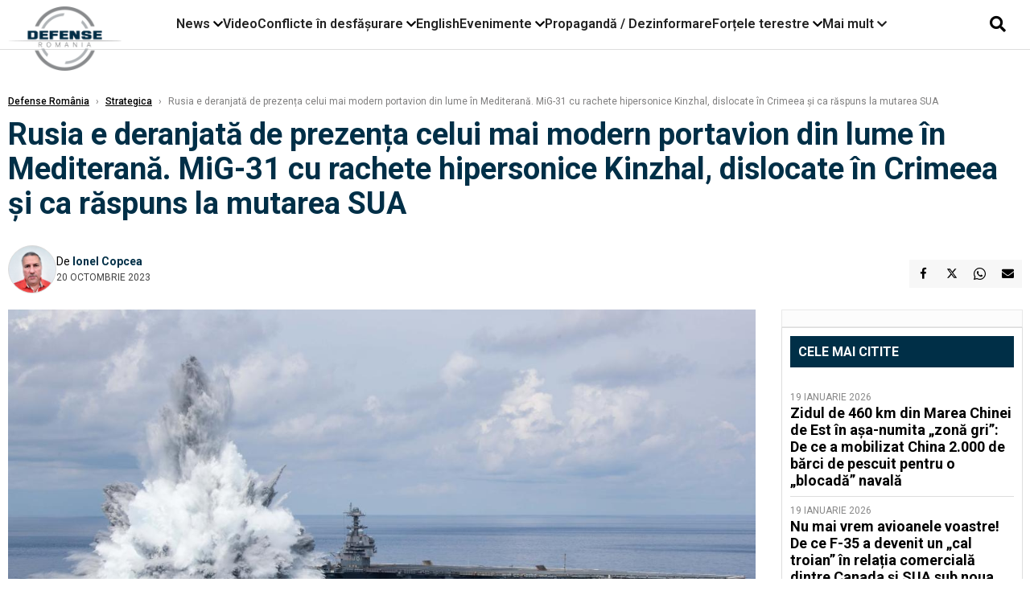

--- FILE ---
content_type: text/html; charset=UTF-8
request_url: https://www.defenseromania.ro/rusia-e-deranjata-de-prezenta-celui-mai-modern-portavion-din-lume-in-mediterana-mig-31-cu-rachete-hipersonice-kinzhal-dislocate-in-crimeea-si-ca-raspuns-la-mutarea-sua_625165.html
body_size: 19366
content:
<!DOCTYPE html>
<html lang="ro">

<head>
    <meta charset="UTF-8">
    <meta name="language" content="Romanian" />
    <title>Rusia e deranjată de prezența celui mai modern portavion din lume în Mediterană. MiG-31 cu rachete hipersonice Kinzhal, dislocate în Crimeea și ca răspuns la mutarea SUA  | Defense România    </title>
    <meta name="description" content="Rusia a dislocat deja patru avioane MiG-31 în Crimeea. Acestea urmează să înceapă misiunile de patrulare deasupra Mării Negre Comandamentul Forțelor Aerocosmice ale Federației Ruse a reacționat imediat la..." />
    <meta name="viewport" content="width=device-width, initial-scale=1.0">

    <link rel="shortcut icon" href="/favicon.png?v=2">
    <link rel="icon" type="image/x-icon" href="/favicon.png?v=2">
    <link rel="shortcut icon" type="image/vnd.microsoft.icon" href="/favicon.png?v=2">

            <link rel="canonical" href="https://www.defenseromania.ro/rusia-e-deranjata-de-prezenta-celui-mai-modern-portavion-din-lume-in-mediterana-mig-31-cu-rachete-hipersonice-kinzhal-dislocate-in-crimeea-si-ca-raspuns-la-mutarea-sua_625165.html" />
                <link rel="amphtml" href="https://www.defenseromania.ro/amp/rusia-e-deranjata-de-prezenta-celui-mai-modern-portavion-din-lume-in-mediterana-mig-31-cu-rachete-hipersonice-kinzhal-dislocate-in-crimeea-si-ca-raspuns-la-mutarea-sua_625165.html">
                    <script type="application/ld+json">
                {"@context":"http:\/\/schema.org","@type":"BreadcrumbList","itemListElement":[{"@type":"ListItem","position":1,"item":{"name":"Defense Rom\u00e2nia","@id":"https:\/\/www.defenseromania.ro"}},{"@type":"ListItem","position":2,"item":{"name":"Strategica","@id":"https:\/\/www.defenseromania.ro\/strategica"}},{"@type":"ListItem","position":3,"item":{"name":"Rusia e deranjat\u0103 de prezen\u021ba celui mai modern portavion din lume \u00een Mediteran\u0103. MiG-31 cu rachete...","@id":"https:\/\/www.defenseromania.ro\/rusia-e-deranjata-de-prezenta-celui-mai-modern-portavion-din-lume-in-mediterana-mig-31-cu-rachete-hipersonice-kinzhal-dislocate-in-crimeea-si-ca-raspuns-la-mutarea-sua_625165.html"}}]}            </script>
                <script type="application/ld+json">
                {"@context":"http:\/\/schema.org","@type":"NewsArticle","mainEntityOfPage":{"@type":"WebPage","@id":"https:\/\/www.defenseromania.ro\/rusia-e-deranjata-de-prezenta-celui-mai-modern-portavion-din-lume-in-mediterana-mig-31-cu-rachete-hipersonice-kinzhal-dislocate-in-crimeea-si-ca-raspuns-la-mutarea-sua_625165.html"},"headline":"Rusia e deranjat\u0103 de prezen\u021ba celui mai modern portavion din lume \u00een Mediteran\u0103. MiG-31 cu rachete...","image":{"@type":"ImageObject","url":"https:\/\/www.defenseromania.ro\/thumbs\/amp\/2023\/10\/20\/rusia-e-deranjata-de-prezenta-celui-mai-modern-portavion-din-lume-in-mediterana-mig-31-cu-rachete-hipersonice-kinzhal-dislocate-in-crimeea-si-ca-raspuns-la-mutarea-sua-78014.webp","width":1200,"height":675},"datePublished":"2023-10-20T17:32:50+03:00","dateModified":"2023-10-20T17:32:50+03:00","publisher":{"@type":"NewsMediaOrganization","id":"https:\/\/www.defenseromania.ro\/#publisher","name":"Defense Rom\u00e2nia","url":"https:\/\/www.defenseromania.ro","logo":{"@type":"ImageObject","url":"https:\/\/media.defenseromania.ro\/assets_v2\/images\/logo_defense.png?v=2"}},"description":"Rusia a dislocat deja patru avioane MiG-31 \u00een Crimeea. Acestea urmeaz\u0103 s\u0103 \u00eenceap\u0103 misiunile de patrulare deasupra M\u0103rii Negre Comandamentul For\u021belor Aerocosmice ale Federa\u021biei Ruse a reac\u021bionat imediat la...","author":{"@type":"Person","@id":"https:\/\/www.defenseromania.ro\/autori\/ionel-copcea.html","name":"Ionel Copcea","url":"https:\/\/www.defenseromania.ro\/autori\/ionel-copcea.html"}}            </script>
            <meta name="expires" content="never" />
    <meta name="revisit-after" content="whenever" />
            <meta name="robots" content="follow, index, max-snippet:-1, max-video-preview:-1, max-image-preview:large" />
        <meta name="theme-color" content="#292c33" />

    <meta name="robots" content="max-image-preview:large">

                <meta property="og:title" content="Rusia e deranjată de prezența celui mai modern portavion din lume în Mediterană. MiG-31 cu rachete hipersonice Kinzhal, dislocate în Crimeea și ca răspuns la mutarea SUA" />
                    <meta property="og:description" content="Rusia a dislocat deja patru avioane MiG-31 în Crimeea. Acestea urmează să înceapă misiunile de patrulare deasupra Mării Negre Comandamentul Forțelor Aerocosmice ale Federației Ruse a reacționat imediat la..." />
                    <meta property="og:image" content="https://www.defenseromania.ro/thumbs/amp/2023/10/20/rusia-e-deranjata-de-prezenta-celui-mai-modern-portavion-din-lume-in-mediterana-mig-31-cu-rachete-hipersonice-kinzhal-dislocate-in-crimeea-si-ca-raspuns-la-mutarea-sua-78014.webp" />
                    <meta property="og:image:width" content="1200" />
                    <meta property="og:image:height" content="675" />
                    <meta property="og:url" content="https://www.defenseromania.ro/rusia-e-deranjata-de-prezenta-celui-mai-modern-portavion-din-lume-in-mediterana-mig-31-cu-rachete-hipersonice-kinzhal-dislocate-in-crimeea-si-ca-raspuns-la-mutarea-sua_625165.html" />
                    <meta property="og:type" content="article" />
        
    
    <link rel="preload" href="https://www.defenseromania.ro/static/css/normalize.css" as="style">
    <link rel="preload" href="https://www.defenseromania.ro/static/css/owl.carousel.min.css" as="style" />
    <link rel="preload" href="https://www.defenseromania.ro/static/css/video-js.css" as="style">
    <link rel="preload" href="https://www.defenseromania.ro/static/css/dcnews-style.css?v=1768946836" as="style">
    <link rel="preconnect" href="https://fonts.googleapis.com">
    <link rel="preconnect" href="https://fonts.gstatic.com" crossorigin>

    <link href="https://fonts.googleapis.com/css2?family=Playfair+Display:ital,wght@0,400..900;1,400..900&family=Roboto:ital,wght@0,100..900;1,100..900&display=swap" rel="stylesheet">

    <link rel="stylesheet" href="https://www.defenseromania.ro/static/css/owl.carousel.min.css" type="text/css" />
    <link rel="stylesheet" href="https://www.defenseromania.ro/static/css/font-awesome-all.min.css?v=3" type="text/css" />

    <link rel="stylesheet" href="https://www.defenseromania.ro/static/css/video-js.css">
    <link rel="stylesheet" href="https://www.defenseromania.ro/static/css/dcnews-style.css?v=1768946836">

    <!-- Google tag (gtag.js)-->
    <script async src="https://www.googletagmanager.com/gtag/js?id=G-PMZ80LKM72"></script>
    <script>
        window.dataLayer = window.dataLayer || [];

        function gtag() {
            dataLayer.push(arguments);
        }

        gtag('consent', 'default', {
            'ad_storage': 'denied',
            'analytics_storage': 'granted',
            'ad_user_data': 'denied',
            'ad_personalization': 'denied'
        });

        gtag('js', new Date());

        gtag('config', 'G-PMZ80LKM72');
    </script>

    <script src="https://fundingchoicesmessages.google.com/i/pub-7670433186403461?ers=1"></script>
    <script src="https://securepubads.g.doubleclick.net/tag/js/gpt.js" crossorigin="anonymous" async></script>

            <script type="text/javascript">
            function toggleMore() {
                $('.overlay_wrapper').toggleClass('active');
                $('.logo_fl ').toggleClass('small');
            }

            function toggleSearch() {
                $('.icon_menu_search').toggleClass('active');
                $('.gcse-wrapper').toggleClass('active');
            }
        </script>

        
        <script>
            var articles = [{"article_title":"Zidul de 460 km din Marea Chinei de Est \u00een a\u0219a-numita \u201ezon\u0103 gri\u201d: De ce a mobilizat China 2.000 de b\u0103rci de pescuit pentru o \u201eblocad\u0103\u201d naval\u0103","article_url":"https:\/\/www.defenseromania.ro\/zidul-de-460-km-din-marea-chinei-de-est-in-asa-numita-zona-gri-de-ce-a-mobilizat-china-2-000-de-barci-de-pescuit-pentru-o-blocada-navala_640255.html"},{"article_title":"Nu mai vrem avioanele voastre! De ce F-35 a devenit un \u201ecal troian\u201d \u00een rela\u021bia comercial\u0103 dintre Canada \u0219i SUA sub noua administra\u021bie?","article_url":"https:\/\/www.defenseromania.ro\/nu-mai-vrem-avioanele-voastre-de-ce-f-35-a-devenit-un-cal-troian-in-relatia-comerciala-dintre-canada-si-sua-sub-noua-administratie_640246.html"},{"article_title":"Ucraina respinge dronele Helsing HX-2 din cauza problemelor de pe c\u00e2mpul de lupt\u0103. Doar un sfert dintre dorne au putut fi lansate","article_url":"https:\/\/www.defenseromania.ro\/ucraina-respinge-dronele-helsing-hx-2-din-cauza-problemelor-de-pe-campul-de-lupta-doar-un-sfert-dintre-dorne-au-putut-fi-lansate_640232.html"},{"article_title":"Ierarhia puterii aeriene arabe: Cine de\u021bine cu adev\u0103rat controlul cerului \u00een regiune \u0219i ce surprize preg\u0103te\u0219te exerci\u021biul Spears of Victory","article_url":"https:\/\/www.defenseromania.ro\/ierarhia-puterii-aeriene-arabe-cine-detine-cu-adevarat-controlul-cerului-in-regiune-si-ce-surprize-pregateste-exercitiul-spears-of-victory_640249.html"},{"article_title":"\u201eNu ve\u021bi c\u00e2\u0219tiga \u00een ap\u0103rare\u201d: Strategia radical\u0103 a generalului Sirski pentru ca Ucraina s\u0103 poat\u0103 prelua ini\u021biativa pe front \u00een 2026","article_url":"https:\/\/www.defenseromania.ro\/nu-veti-castiga-in-aparare-strategia-radicala-a-generalului-sirski-pentru-ca-ucraina-sa-poata-prelua-initiativa-pe-front-in-2026_640241.html"}]        </script>

                    

            <script>
                            </script>
        
    


                        <meta name="publish-date" content="2023-10-20T17:32:50+03:00" />
            <meta property="article:modified_time" content="2023-10-20T17:32:50+03:00" />
            <meta name="cXenseParse:publishtime" content="2023-10-20T14:32:50Z" />
            <meta name="cXenseParse:pageclass" content="article" />
            <meta property="cXenseParse:author" content="9872ed9fc2" />
                <meta name="cXenseParse:url" content="https://www.defenseromania.ro/rusia-e-deranjata-de-prezenta-celui-mai-modern-portavion-din-lume-in-mediterana-mig-31-cu-rachete-hipersonice-kinzhal-dislocate-in-crimeea-si-ca-raspuns-la-mutarea-sua_625165.html" />
    
                            
<!--Gemius video outstream sticky floating-->
<!--<script src="https://publisher.caroda.io/videoPlayer/caroda.min.js?ctok=6a2afe4b095653261466" crossorigin="anonymous" defer></script>-->
<!--End Gemius video outstream sticky floating-->
<!--<script async src="https://securepubads.g.doubleclick.net/tag/js/gpt.js" crossorigin="anonymous"></script>-->

<script >
    var googletag = googletag || {};googletag.cmd = googletag.cmd || [];
    googletag.cmd.push(function() {


        /*Billboard_responsive desktop si mobil, hp under main*/
        googletag.defineSlot("/1473368974/defenseromania_gpt/billboard_responsive", [[970,90], [970,200], [970,250], [728, 90], [728, 200], [750, 100], [750, 200], [750, 250], [750,300], [300, 250], [320, 50], [320, 100], [336, 250], [336, 280]], "div-gpt-defenseromania_gpt-billboard_responsive")
            .defineSizeMapping(
                googletag
                    .sizeMapping()
                    .addSize([990, 0],  [[970,90], [970,200], [970,250]])
                    .addSize([800, 0],  [[728, 90], [728, 200], [750, 100], [750, 200], [750, 250], [750,300]])
                    .addSize([336, 0],  [[300, 250], [320, 50], [320, 100], [336, 250], [336, 280]])
                    .addSize([320, 0],  [[300, 250], [320, 50], [320, 100]])
                    .addSize([0, 0], [])
                    .build()
            )
            .addService(googletag.pubads());

        /*End Billboard_responsive desktop si mobil, hp under main*/

        /*Billboard2_responsive desktop si mobil, hp above video box*/
        googletag.defineSlot("/1473368974/defenseromania_gpt/billboard2_responsive", [[970,90], [970,200], [970,250], [728, 90], [728, 200], [750, 100], [750, 200], [750, 250], [750,300], [300, 250], [300, 600], [320, 50], [320, 100], [336, 250], [336, 280]], "div-gpt-defenseromania_gpt-billboard2_responsive")
            .defineSizeMapping(
                googletag
                    .sizeMapping()
                    .addSize([990, 0],  [[970,90], [970,200], [970,250]])
                    .addSize([800, 0],  [[728, 90], [728, 200], [750, 100], [750, 200], [750, 250], [750,300]])
                    .addSize([336, 0],  [[300, 250], [300, 600], [320, 50], [320, 100], [336, 250], [336, 280]])
                    .addSize([320, 0],  [[300, 250], [300, 600], [320, 50], [320, 100]])
                    .addSize([0, 0], [])
                    .build()
            )
            .addService(googletag.pubads());

        /*End Billboard2_responsive desktop si mobil, hp above video box*/

        /*Billboard3_responsive desktop si mobil, hp under Conflicte in desfasurare*/
        googletag.defineSlot("/1473368974/defenseromania_gpt/billboard3_responsive", [[970,90], [970,200], [970,250], [728, 90], [728, 200], [750, 100], [750, 200], [750, 250], [750,300], [300, 250], [300, 600], [320, 50], [320, 100], [336, 250], [336, 280]], "div-gpt-defenseromania_gpt-billboard3_responsive")
            .defineSizeMapping(
                googletag
                    .sizeMapping()
                    .addSize([990, 0],  [[970,90], [970,200], [970,250]])
                    .addSize([800, 0],  [[728, 90], [728, 200], [750, 100], [750, 200], [750, 250], [750,300]])
                    .addSize([336, 0],  [[300, 250], [300, 600], [320, 50], [320, 100], [336, 250], [336, 280]])
                    .addSize([320, 0],  [[300, 250], [300, 600], [320, 50], [320, 100]])
                    .addSize([0, 0], [])
                    .build()
            )
            .addService(googletag.pubads());

        /*End Billboard3_responsive desktop si mobil, hp under Conflicte in desfasurare*/

        /*box1_horizontal desktop and mobile, article under Main Photo*/
        googletag.defineSlot("/1473368974/defenseromania_gpt/box1_horizontal", [[300,250], [320,50], [320,100], [336,250], [336,280], [728,90], [728,200], [750,250], [750,300], [900, 200], [900, 250]], "div-gpt-defenseromania_gpt-box1_horizontal")
            .defineSizeMapping(
                googletag
                    .sizeMapping()
                    .addSize([990, 0],  [ [728,90], [728,200], [750,250], [750,300], [900,200], [900,250]])
                    .addSize([770, 0],  [ [728,90], [728,200], [750,250], [750,300]])
                    .addSize([336, 0],  [ [300,250], [320,50], [320,100], [336,250], [336,280]])
                    .addSize([320, 0],  [ [300,250], [320,50], [320,100]])
                    .addSize([0, 0], [])
                    .build()
            )
            .addService(googletag.pubads());
        /*End box1_horizontal desktop and mobile, article under Main Photo*/

        /*box2_horizontal desktop and mobile, article under Article text*/
        googletag.defineSlot("/1473368974/defenseromania_gpt/box2_horizontal", [[300,250], [300,600], [320,50], [320,100], [336,250], [336,280], [728,90], [728,200], [750,250], [750,300], [900, 200], [900, 250]], "div-gpt-defenseromania_gpt-box2_horizontal")
            .defineSizeMapping(
                googletag
                    .sizeMapping()
                    .addSize([990, 0],  [ [728,90], [728,200], [750,250], [750,300], [900,200], [900,250]])
                    .addSize([770, 0],  [ [728,90], [728,200], [750,250], [750,300]])
                    .addSize([336, 0],  [ [300,250], [300,600], [320,50], [320,100], [336,250], [336,280]])
                    .addSize([320, 0],  [ [300,250], [300,600], [320,50], [320,100]])
                    .addSize([0, 0], [])
                    .build()
            )
            .addService(googletag.pubads());
        /*End box2_horizontal desktop and mobile, article under Article text*/

        /*box1_right desktop coloana dreapta prima pozitie*/
        googletag.defineSlot("/1473368974/defenseromania_gpt/box1_right", [[300,250], [300,600]], "div-gpt-defenseromania_gpt-box1_right")
            .defineSizeMapping(
                googletag
                    .sizeMapping()
                    .addSize([320, 0],  [[300,250], [300,600]])
                    .addSize([0, 0], [])
                    .build()
            )
            .addService(googletag.pubads());
        /*End box1_right desktop coloana dreapta prima pozitie*/

        /*box2_right video page*/
        googletag.defineSlot("/1473368974/defenseromania_gpt/box2_right_video", [[300,100], [300,200], [300,250]], "div-gpt-defenseromania_gpt-box2_right_video")
            .defineSizeMapping(
                googletag
                    .sizeMapping()
                    .addSize([320, 0],  [[300,100], [300,200], [300,250]])
                    .addSize([0, 0], [])
                    .build()
            )
            .addService(googletag.pubads());
        /*End box2_right video page*/


                                googletag.pubads().setTargeting('defense_category', ["Strategica"] );
        
        


        googletag.pubads().enableSingleRequest();

        function logGptSlots(label = '[GPT DEBUG]') {
            if (!window.googletag || !googletag.pubads) {
                console.warn(label, 'googletag not ready');
                return;
            }

            googletag.cmd.push(() => {
                const slots = googletag.pubads().getSlots();

                if (!slots || !slots.length) {
                    console.warn(label, 'no slots defined');
                    return;
                }

                console.group(`${label} ${slots.length} slot(s)`);

                slots.forEach((slot, i) => {
                    const divId = slot.getSlotElementId();
                    const path = slot.getAdUnitPath();

                    const sizes = slot.getSizes()
                        .map(s => s.getWidth() + 'x' + s.getHeight());

                    const targeting = slot.getTargetingMap
                        ? slot.getTargetingMap()
                        : {};

                    const response = slot.getResponseInformation
                        ? slot.getResponseInformation()
                        : null;

                    console.group(`Slot #${i + 1}: ${divId}`);
                    console.log('adUnitPath:', path);
                    console.log('sizes:', sizes);
                    console.log('targeting:', targeting);
                    console.log('response:', response);
                    console.groupEnd();
                });

                console.groupEnd();
            });
        }
        logGptSlots('[AFTER INIT]');
        googletag.cmd.push(() => {
            googletag.pubads().addEventListener('slotRenderEnded', (e) => {
                console.log('[GPT RENDER]', {
                    divId: e.slot.getSlotElementId(),
                    adUnitPath: e.slot.getAdUnitPath(),
                    isEmpty: e.isEmpty,
                    size: e.size,
                    creativeId: e.creativeId,
                    lineItemId: e.lineItemId
                });
            });
        });

        googletag.pubads().disableInitialLoad();
        googletag.enableServices();

    });


</script>                                        <meta name="google-site-verification" content="" />

    
    <script>
        var home = 0;
        var new_website = 1;
    </script>

    

    <style>
        @media screen and (max-width: 500px) {
            .burger-wrapper {
                display: inline-block;
                width: 40%;
                vertical-align: middle;
            }

            #nav-icon3 {
                width: 20px;
                height: 15px;
                position: relative;
                margin: 20px;
                margin-left: 15px;
                -webkit-transform: rotate(0deg);
                -moz-transform: rotate(0deg);
                -o-transform: rotate(0deg);
                transform: rotate(0deg);
                -webkit-transition: .5s ease-in-out;
                -moz-transition: .5s ease-in-out;
                -o-transition: .5s ease-in-out;
                transition: .5s ease-in-out;
                cursor: pointer;
            }

            #nav-icon3 span:nth-child(1) {
                top: 0;
            }

            #nav-icon3 span {
                display: block;
                position: absolute;
                height: 2px;
                width: 100%;
                background: #3a2a77;
                opacity: 1;
                left: 0;
                -webkit-transform: rotate(0deg);
                -moz-transform: rotate(0deg);
                -o-transform: rotate(0deg);
                transform: rotate(0deg);
                -webkit-transition: .25s ease-in-out;
                -moz-transition: .25s ease-in-out;
                -o-transition: .25s ease-in-out;
                transition: .25s ease-in-out;
            }

            .logo {
                text-align: center;
                vertical-align: middle;
                margin-bottom: 10px;
                margin-top: 11px;
                padding: 0;
                width: 20%;
                display: inline-block;
            }

            .nxt_menu,
            .nxt_menu_v2 {
                opacity: 0;
                width: 100%;
                position: absolute;
                top: -700px;
                background: #261f3d;
                z-index: 110;
                -webkit-box-shadow: 0 5px 30px 0px #000000;
                -moz-box-shadow: 0 5px 30px 0px #000000;
                box-shadow: 0 5px 30px 0px #000000;
                -webkit-transition: all ease-out .2s;
                -moz-transition: all ease-out .2s;
                -o-transition: all ease-out .2s;
                transition: all ease-out .2s;
            }

            .is_visible {
                opacity: 1;
                top: 0;
            }

            .nxt_menu_v2 h3 {
                display: inline-block;
                color: #fff;
                margin: 0 auto;
                line-height: 52px;
                font-size: 20px;
            }

            .subMenu_header {
                text-align: center;
                margin-bottom: 10px;
                height: 52px;
                padding-bottom: 10px;
                border-bottom: 1px solid #fff;
            }

            .subMenu_header i {
                position: absolute;
                left: 20px;
                top: 25px;
                font-size: 20px;
            }

            .nxt_menu_item .fa-caret-right {
                padding: 20px;
                position: absolute;
                bottom: -11px;
                font-size: 18px;
                color: #fff;
                right: 30px;
            }

            .nxt_menu_content {
                margin: 2%;
                color: #fff;
            }

            .nxt_menu_item {
                font-weight: 600;
                font-size: 13px;
                padding: 10px;
                padding-right: 0;
                position: relative;
                width: 48%;
                font-weight: 600;
                box-sizing: border-box;
                display: inline-block;
                vertical-align: middle;
            }

            .nxt_menu_item a {
                color: #fff;
            }

            .nxt_menu_item.selected a {
                color: #fecb30;
                font-weight: 800
            }

            .icon_menu_close {
                width: 50px;
                object-fit: contain;
                position: absolute;
                left: 12px;
                top: 10px;
                padding: 10px;
                cursor: pointer;
            }
        }
    </style>
    <script>
        var menuStack = [];

        function showSubmenu(id, name, url) {
            if (id != menuStack[menuStack.length - 1] && menuStack.length) {
                // $("#subMenu"+menuStack[menuStack.length-1]).slideUp("fast", function() {
                // 	$("#subMenu"+id).slideDown("fast");
                // });
                hide(document.getElementById("subMenu" + menuStack[menuStack.length - 1]));
                show(document.getElementById("subMenu" + id));
            } else {
                show(document.getElementById("subMenu" + id));
            }
            if (name != "") document.querySelector("#subMenu" + id + " .nxt_menu_v2_title").innerHTML = name;
            if (url != "") document.querySelector("#subMenu" + id + " .first a").innerHTML = name;
            if (url != "") document.querySelector("#subMenu" + id + " .first a").href = url;

            if ((menuStack.length == 0 || menuStack[menuStack.length - 1] != id) && id)
                menuStack.push(id);
        }

        function closeSubmenu(id) {
            hide(document.getElementById("subMenu" + id));
            menuStack.pop();
            if (menuStack.length)
                showSubmenu(menuStack[menuStack.length - 1], "", "");
        }

        function toggleMenu() {
            showSubmenu(0, "", "");
        }

        // Show an element
        var show = function(elem) {
            // elem.style.display = 'block';
            elem.classList.add('is_visible');
        };

        // Hide an element
        var hide = function(elem) {
            // elem.style.display = 'none';
            elem.classList.remove('is_visible');
        };
    </script>

    <script>
        var pool_results_enabled = 1    </script>
</head>

<body class="body-new body-article">

    <!-- Google Tag Manager (noscript) -->     <script>
        var ad = document.createElement('div');
        ad.id = 'AdSense';
        ad.className = 'AdSense';
        ad.style.display = 'block';
        ad.style.position = 'absolute';
        ad.style.top = '-1px';
        ad.style.height = '1px';
        document.body.appendChild(ad);
    </script>
    <div id="fb-root"></div>

    
    <div class="header_all_wrapper desktop_only">
        <div class="header_all" id="header_all">
            <div class="header_wrapper">
                <div id="header">
                    <div class="header_v2_left">
                        <a class="logo_fl" id="logo_fl" href="/" title="" rel="nofollow"></a>
                    </div>
                    <div class="header_v2_center">
                        <nav class="nav" itemscope="" itemtype="http://www.schema.org/SiteNavigationElement">
                            <ul class="nav-list">
                                                                    <li class="nav-list-item" itemprop="name" data-toggle-submenu="100">
                                        <a href="https://www.defenseromania.ro/news" title="News" class="nav-list-item-link " itemprop="url">News</a>
                                                                                    <i class="fa fa-chevron-down"></i>
                                            <ul class="sbmneu" id="submenu_100">
                                                                                                    <li>
                                                        <a href="https://www.defenseromania.ro/news/uniunea-europeana" title="Uniunea Europeană" class="nav-list-item-link " itemprop="url">Uniunea Europeană</a>
                                                    </li>
                                                                                                    <li>
                                                        <a href="https://www.defenseromania.ro/news/securitate-energetica" title="Securitate energetică" class="nav-list-item-link " itemprop="url">Securitate energetică</a>
                                                    </li>
                                                                                                    <li>
                                                        <a href="https://www.defenseromania.ro/news/nato" title="NATO" class="nav-list-item-link " itemprop="url">NATO</a>
                                                    </li>
                                                                                            </ul>
                                                                            </li>
                                                                    <li class="nav-list-item" itemprop="name" >
                                        <a href="/video" title="Video" class="nav-list-item-link " itemprop="url">Video</a>
                                                                            </li>
                                                                    <li class="nav-list-item" itemprop="name" data-toggle-submenu="102">
                                        <a href="https://www.defenseromania.ro/conflicte-militare-in-desfasurare" title="Conflicte în desfășurare" class="nav-list-item-link " itemprop="url">Conflicte în desfășurare</a>
                                                                                    <i class="fa fa-chevron-down"></i>
                                            <ul class="sbmneu" id="submenu_102">
                                                                                                    <li>
                                                        <a href="https://www.defenseromania.ro/conflicte-militare-in-desfasurare/siria" title="Siria" class="nav-list-item-link " itemprop="url">Siria</a>
                                                    </li>
                                                                                                    <li>
                                                        <a href="https://www.defenseromania.ro/conflicte-militare-in-desfasurare/libia" title="Libia" class="nav-list-item-link " itemprop="url">Libia</a>
                                                    </li>
                                                                                                    <li>
                                                        <a href="https://www.defenseromania.ro/conflicte-militare-in-desfasurare/irak" title="Irak" class="nav-list-item-link " itemprop="url">Irak</a>
                                                    </li>
                                                                                                    <li>
                                                        <a href="https://www.defenseromania.ro/conflicte-militare-in-desfasurare/yemen" title="Yemen" class="nav-list-item-link " itemprop="url">Yemen</a>
                                                    </li>
                                                                                                    <li>
                                                        <a href="https://www.defenseromania.ro/conflicte-militare-in-desfasurare/ucraina" title="Ucraina" class="nav-list-item-link " itemprop="url">Ucraina</a>
                                                    </li>
                                                                                                    <li>
                                                        <a href="https://www.defenseromania.ro/conflicte-militare-in-desfasurare/israel" title="Israel" class="nav-list-item-link " itemprop="url">Israel</a>
                                                    </li>
                                                                                            </ul>
                                                                            </li>
                                                                    <li class="nav-list-item" itemprop="name" >
                                        <a href="https://www.defenseromania.ro/english" title="English" class="nav-list-item-link " itemprop="url">English</a>
                                                                            </li>
                                                                    <li class="nav-list-item" itemprop="name" data-toggle-submenu="106">
                                        <a href="https://www.defenseromania.ro/evenimente" title="Evenimente" class="nav-list-item-link " itemprop="url">Evenimente</a>
                                                                                    <i class="fa fa-chevron-down"></i>
                                            <ul class="sbmneu" id="submenu_106">
                                                                                                    <li>
                                                        <a href="https://www.defenseromania.ro/evenimente/industria-de-aparare" title="Industria de apărare" class="nav-list-item-link " itemprop="url">Industria de apărare</a>
                                                    </li>
                                                                                            </ul>
                                                                            </li>
                                                                    <li class="nav-list-item" itemprop="name" >
                                        <a href="https://www.defenseromania.ro/propaganda-dezinformare" title="Propagandă / Dezinformare" class="nav-list-item-link " itemprop="url">Propagandă / Dezinformare</a>
                                                                            </li>
                                                                    <li class="nav-list-item" itemprop="name" data-toggle-submenu="109">
                                        <a href="https://www.defenseromania.ro/forta-terestra" title="Forțele terestre" class="nav-list-item-link " itemprop="url">Forțele terestre</a>
                                                                                    <i class="fa fa-chevron-down"></i>
                                            <ul class="sbmneu" id="submenu_109">
                                                                                                    <li>
                                                        <a href="https://www.defenseromania.ro/forta-terestra/forte-speciale" title="Forțele speciale" class="nav-list-item-link " itemprop="url">Forțele speciale</a>
                                                    </li>
                                                                                            </ul>
                                                                            </li>
                                                                                                <li class="nav-list-item" itemprop="name" data-toggle-submenu="0">
                                    <a href="javascript:void(0);" title="Mai mult" class="nav-list-item-link" itemprop="url">Mai mult <i class="fa fa-chevron-down"></i></a>
                                    <ul class="sbmneu" id="submenu_0">
                                                                                    <li>
                                                <a href="https://www.defenseromania.ro/forta-navala" title="Forțele navale" class="nav-list-item-link " itemprop="url">Forțele navale</a>
                                            </li>
                                                                                    <li>
                                                <a href="https://www.defenseromania.ro/forta-aeriana" title="Forțele aeriene" class="nav-list-item-link " itemprop="url">Forțele aeriene</a>
                                            </li>
                                                                                    <li>
                                                <a href="https://www.defenseromania.ro/cyber" title="Cyber" class="nav-list-item-link " itemprop="url">Cyber</a>
                                            </li>
                                                                                    <li>
                                                <a href="https://www.defenseromania.ro/terorism" title="Terorism" class="nav-list-item-link " itemprop="url">Terorism</a>
                                            </li>
                                                                                    <li>
                                                <a href="https://www.defenseromania.ro/industrie-de-aparare" title="Industria de apărare" class="nav-list-item-link " itemprop="url">Industria de apărare</a>
                                            </li>
                                                                                    <li>
                                                <a href="https://www.defenseromania.ro/strategica" title="Strategica" class="nav-list-item-link " itemprop="url">Strategica</a>
                                            </li>
                                                                                    <li>
                                                <a href="https://www.defenseromania.ro/istorie" title="Istorie" class="nav-list-item-link " itemprop="url">Istorie</a>
                                            </li>
                                                                                    <li>
                                                <a href="https://www.defenseromania.ro/intelligence" title="Intelligence" class="nav-list-item-link " itemprop="url">Intelligence</a>
                                            </li>
                                                                            </ul>
                                </li>
                                                            </ul>
                        </nav>
                    </div>
                    <div class="header_v2_right">
                        <div class="icon_wrapper">
                            <i class="fa fa-search" onclick="toggleSearch();"></i>

                            <div class="gcse-wrapper" id="gcse-wrapper">
                                <form name="" action="/cauta" method="get" id="searchSiteForm">
                                    <input type="text" class="nxt_searchInput" id="nxt_searchInput" name="q" placeholder="Scrie aici pentru a căuta">
                                    <button type="submit" class="nxt_searchSubmit" value="">
                                        <img src="https://media.dcnews.ro/assets/images/icon_search_desktop.png" class="icon_menu_search" width="20" height="18">
                                    </button>
                                </form>
                            </div>
                        </div>
                    </div>
                </div>
            </div>


                    </div>
    </div>

    <header class="mobile_only">
        <div class="headerMobile">
            <div class="logo" style="">
                <a href="/" class="prerender">
                    <img src="https://media.defenseromania.ro/assets_v2/images/logo_defense.png?v=2" width="50" alt="Defense România" />
                </a>
            </div>
            <div class="right">
                <div class="burger-wrapper">
                    <div id="mobileBurgerNav" onClick="toggleNavMenu();">
                        <i class="fa-solid fa-bars"></i>
                        <i class="fa-solid fa-xmark"></i>
                    </div>
                </div>
            </div>
        </div>
        <div id="navigationMobile">
            <div id="navigationMobileSearch">
                <form action="/cauta" method="get">
                    <div class="mobileSearch">
                        <input type="text" name="q" placeholder="Caută articol...">
                        <button type="submit" class="mobileSearchButton">
                            <i class="fa-solid fa-magnifying-glass"></i>
                        </button>
                    </div>
                </form>
            </div>
                                                <div class="mobileMenuHead" id="mobileMenuHead_100">
                        <div class="mobileMenuItem" id="mobileMenuItem_100" onClick="toggleSubmenu(100);">
                            <span>News</span>
                            <i class="fa-solid fa-chevron-down"></i>
                        </div>
                    </div>
                    <div class="mobileSubmenuContainer" id="mobileSubmenu_100">
                        <div class="mobileMenuItem"> <a href="https://www.defenseromania.ro/news">News</a></div>
                                                    <div class="mobileMenuItem"> <a href="https://www.defenseromania.ro/news/uniunea-europeana">Uniunea Europeană</a></div>
                                                    <div class="mobileMenuItem"> <a href="https://www.defenseromania.ro/news/securitate-energetica">Securitate energetică</a></div>
                                                    <div class="mobileMenuItem"> <a href="https://www.defenseromania.ro/news/nato">NATO</a></div>
                                            </div>
                                                                <div class="mobileMenuHead">
                        <div class="mobileMenuItem"> <a href="/video">Video </a></div>
                    </div>
                                                                <div class="mobileMenuHead" id="mobileMenuHead_102">
                        <div class="mobileMenuItem" id="mobileMenuItem_102" onClick="toggleSubmenu(102);">
                            <span>Conflicte în desfășurare</span>
                            <i class="fa-solid fa-chevron-down"></i>
                        </div>
                    </div>
                    <div class="mobileSubmenuContainer" id="mobileSubmenu_102">
                        <div class="mobileMenuItem"> <a href="https://www.defenseromania.ro/conflicte-militare-in-desfasurare">Conflicte în desfășurare</a></div>
                                                    <div class="mobileMenuItem"> <a href="https://www.defenseromania.ro/conflicte-militare-in-desfasurare/siria">Siria</a></div>
                                                    <div class="mobileMenuItem"> <a href="https://www.defenseromania.ro/conflicte-militare-in-desfasurare/libia">Libia</a></div>
                                                    <div class="mobileMenuItem"> <a href="https://www.defenseromania.ro/conflicte-militare-in-desfasurare/irak">Irak</a></div>
                                                    <div class="mobileMenuItem"> <a href="https://www.defenseromania.ro/conflicte-militare-in-desfasurare/yemen">Yemen</a></div>
                                                    <div class="mobileMenuItem"> <a href="https://www.defenseromania.ro/conflicte-militare-in-desfasurare/ucraina">Ucraina</a></div>
                                                    <div class="mobileMenuItem"> <a href="https://www.defenseromania.ro/conflicte-militare-in-desfasurare/israel">Israel</a></div>
                                            </div>
                                                                <div class="mobileMenuHead">
                        <div class="mobileMenuItem"> <a href="https://www.defenseromania.ro/english">English </a></div>
                    </div>
                                                                <div class="mobileMenuHead" id="mobileMenuHead_106">
                        <div class="mobileMenuItem" id="mobileMenuItem_106" onClick="toggleSubmenu(106);">
                            <span>Evenimente</span>
                            <i class="fa-solid fa-chevron-down"></i>
                        </div>
                    </div>
                    <div class="mobileSubmenuContainer" id="mobileSubmenu_106">
                        <div class="mobileMenuItem"> <a href="https://www.defenseromania.ro/evenimente">Evenimente</a></div>
                                                    <div class="mobileMenuItem"> <a href="https://www.defenseromania.ro/evenimente/industria-de-aparare">Industria de apărare</a></div>
                                            </div>
                                                                <div class="mobileMenuHead">
                        <div class="mobileMenuItem"> <a href="https://www.defenseromania.ro/propaganda-dezinformare">Propagandă / Dezinformare </a></div>
                    </div>
                                                                <div class="mobileMenuHead" id="mobileMenuHead_109">
                        <div class="mobileMenuItem" id="mobileMenuItem_109" onClick="toggleSubmenu(109);">
                            <span>Forțele terestre</span>
                            <i class="fa-solid fa-chevron-down"></i>
                        </div>
                    </div>
                    <div class="mobileSubmenuContainer" id="mobileSubmenu_109">
                        <div class="mobileMenuItem"> <a href="https://www.defenseromania.ro/forta-terestra">Forțele terestre</a></div>
                                                    <div class="mobileMenuItem"> <a href="https://www.defenseromania.ro/forta-terestra/forte-speciale">Forțele speciale</a></div>
                                            </div>
                                                                <div class="mobileMenuHead">
                        <div class="mobileMenuItem"> <a href="https://www.defenseromania.ro/forta-navala">Forțele navale </a></div>
                    </div>
                                                                <div class="mobileMenuHead">
                        <div class="mobileMenuItem"> <a href="https://www.defenseromania.ro/forta-aeriana">Forțele aeriene </a></div>
                    </div>
                                                                <div class="mobileMenuHead">
                        <div class="mobileMenuItem"> <a href="https://www.defenseromania.ro/cyber">Cyber </a></div>
                    </div>
                                                                <div class="mobileMenuHead">
                        <div class="mobileMenuItem"> <a href="https://www.defenseromania.ro/terorism">Terorism </a></div>
                    </div>
                                                                <div class="mobileMenuHead">
                        <div class="mobileMenuItem"> <a href="https://www.defenseromania.ro/industrie-de-aparare">Industria de apărare </a></div>
                    </div>
                                                                <div class="mobileMenuHead">
                        <div class="mobileMenuItem"> <a href="https://www.defenseromania.ro/strategica">Strategica </a></div>
                    </div>
                                                                <div class="mobileMenuHead">
                        <div class="mobileMenuItem"> <a href="https://www.defenseromania.ro/istorie">Istorie </a></div>
                    </div>
                                                                <div class="mobileMenuHead">
                        <div class="mobileMenuItem"> <a href="https://www.defenseromania.ro/intelligence">Intelligence </a></div>
                    </div>
                            
            <div id="navigationMobileApps" style="padding: 15px 8px;">
                <span style="font-size: 16px;line-height: 35px;font-family: Helvetica,sans-serif;font-weight: 700; color:#000;">Poți descărca aplicația:</span><br />
                <div id="mobileAppLinks">
                    <a href='https://apps.apple.com/us/app/defenseromania/id1394093754'><img alt='Get it on App Store' class="lazy" src="https://media.dcnews.ro/nxthost/app-store-logo.png" height="40" width="116" /></a>
                    <a href='https://play.google.com/store/apps/details?id=com.nxthub.defenseromania&hl=en_SG&gl=RO'><img alt='Get it on Google Play' class="lazy" src="https://media.dcnews.ro/nxthost/play_store_logo.2.png" height="40" width="116" /></a>
                </div>
            </div>
        </div>
    </header>

    <script>
        function toggleNavMenu() {
            $('html').toggleClass('navActive');
            $('body').toggleClass('navActive');
            $('#mobileBurgerNav').toggleClass('active');
            $('#navigationMobile').toggleClass('active');
        }

        function toggleSubmenu(id) {
            $('.mobileSubmenuContainer').not('#mobileSubmenu_' + id).removeClass('active');
            $('.mobileMenuItem').not('#mobileMenuHead_' + id).removeClass('active');
            $('#mobileSubmenu_' + id).toggleClass('active');
            $('#mobileMenuHead_' + id).toggleClass('active');
        }
    </script>

    <!--Branging U shaped-->
    <div class="desktop-only" style="width: 1200px; margin: 0 auto">
        <div class="" style="position: relative; width:1200px;/*height:250px;*/">

        </div>
    </div>

    <!--End Branging U shaped-->

    <div class="page">
        <div class="Content">
            

    <div class="container_fixed_width">

<div class="content-fixed spliter" style="background-color: transparent">
        <div class="elements" style="width:100%; ">
                
<div>
    <div class="article-info">
                <div id="location">
            <a href="https://www.defenseromania.ro/">Defense România</a>
                            <span>&rsaquo;</span>
                                    <a href="https://www.defenseromania.ro/strategica" title="Strategica">Strategica</a>
                                <span>&rsaquo;</span>
                                    Rusia e deranjată de prezența celui mai modern portavion din lume în Mediterană. MiG-31 cu rachete hipersonice Kinzhal, dislocate în Crimeea și ca răspuns la mutarea SUA                        </div>
        </div>
    <h1>

        
        Rusia e deranjată de prezența celui mai modern portavion din lume în Mediterană. MiG-31 cu rachete hipersonice Kinzhal, dislocate în Crimeea și ca răspuns la mutarea SUA
        </h1>

    
    <div class="article-meta">
        <div class="article-meta-container">
                            <div class="article-author-image">
                                            <img src="/pictures/authors/name_9206c87.png" alt="Ionel Copcea">
                                    </div>
                        <div>
                <div class="article-authors">
                    <div>
                                                    De <a href="https://www.defenseromania.ro/autori/ionel-copcea.html">Ionel Copcea</a>                                            </div>
                </div>
                <span class="time"> 20 OCTOMBRIE 2023</span>
            </div>
        </div>

                    <div class="social-share" style="margin-top: 10px">
                <a class="facebook" target="_blank" href="https://facebook.com/sharer/sharer.php?u=https://www.defenseromania.ro/rusia-e-deranjata-de-prezenta-celui-mai-modern-portavion-din-lume-in-mediterana-mig-31-cu-rachete-hipersonice-kinzhal-dislocate-in-crimeea-si-ca-raspuns-la-mutarea-sua_625165.html">
                    <i class="fa-brands fa-facebook-f"></i>
                </a>
                <a class="x-twitter" target="_blank" href="https://twitter.com/intent/tweet/?text=Rusia e deranjată de prezența celui mai modern portavion din lume în Mediterană. MiG-31 cu rachete hipersonice Kinzhal, dislocate în Crimeea și ca răspuns la mutarea SUA&url=https://www.defenseromania.ro/rusia-e-deranjata-de-prezenta-celui-mai-modern-portavion-din-lume-in-mediterana-mig-31-cu-rachete-hipersonice-kinzhal-dislocate-in-crimeea-si-ca-raspuns-la-mutarea-sua_625165.html">
                    <svg xmlns="http://www.w3.org/2000/svg" viewBox="0 0 448 512"><!--!Font Awesome Free v7.1.0 by @fontawesome - https://fontawesome.com License - https://fontawesome.com/license/free Copyright 2026 Fonticons, Inc.--><path d="M357.2 48L427.8 48 273.6 224.2 455 464 313 464 201.7 318.6 74.5 464 3.8 464 168.7 275.5-5.2 48 140.4 48 240.9 180.9 357.2 48zM332.4 421.8l39.1 0-252.4-333.8-42 0 255.3 333.8z"/></svg>                </a>
                <a class="whatsapp" target="_blank" href="https://web.whatsapp.com/send?text=Rusia e deranjată de prezența celui mai modern portavion din lume în Mediterană. MiG-31 cu rachete hipersonice Kinzhal, dislocate în Crimeea și ca răspuns la mutarea SUA%20https://www.defenseromania.ro/rusia-e-deranjata-de-prezenta-celui-mai-modern-portavion-din-lume-in-mediterana-mig-31-cu-rachete-hipersonice-kinzhal-dislocate-in-crimeea-si-ca-raspuns-la-mutarea-sua_625165.html">
                    <i class="fa-brands fa-whatsapp"></i>
                </a>
                <a class="email" target="_blank"  href="mailto:?subject=Defense România -  Rusia e deranjată de prezența celui mai modern portavion din lume în Mediterană. MiG-31 cu rachete hipersonice Kinzhal, dislocate în Crimeea și ca răspuns la mutarea SUA &amp;body=Citește articolul aici: https://www.defenseromania.ro/rusia-e-deranjata-de-prezenta-celui-mai-modern-portavion-din-lume-in-mediterana-mig-31-cu-rachete-hipersonice-kinzhal-dislocate-in-crimeea-si-ca-raspuns-la-mutarea-sua_625165.html">
                    <i class="fa-solid fa-envelope"></i>
                </a>
            </div>
            </div>
</div>



        </div>
</div>

    </div> <!-- /.container_fixed_width -->



    <div class="container_fixed_width">

<div class="content-fixed spliter mb40" style="background-color: transparent">
        <div class="elements" style="width:calc(75% - ((24px * 2)/ 3)); ">
                
<div class="poza-articol articleMainImage">
            
        <img class="img-16x9" loading="eager" fetchpriority="high"
             data-src="https://www.defenseromania.ro/thumbs/amp/2023/10/20/rusia-e-deranjata-de-prezenta-celui-mai-modern-portavion-din-lume-in-mediterana-mig-31-cu-rachete-hipersonice-kinzhal-dislocate-in-crimeea-si-ca-raspuns-la-mutarea-sua-78014.webp"
             data-width="1200" data-speed="1" alt="uss-gerald-ford_94974100"
             sizes="(max-width: 600px) 480px, (max-width: 900px) 800px, 1200px"
             srcset="
                    https://www.defenseromania.ro/thumbs/480x270/2023/10/20/rusia-e-deranjata-de-prezenta-celui-mai-modern-portavion-din-lume-in-mediterana-mig-31-cu-rachete-hipersonice-kinzhal-dislocate-in-crimeea-si-ca-raspuns-la-mutarea-sua-78014.webp 480w,
                    https://www.defenseromania.ro/thumbs/800x450/2023/10/20/rusia-e-deranjata-de-prezenta-celui-mai-modern-portavion-din-lume-in-mediterana-mig-31-cu-rachete-hipersonice-kinzhal-dislocate-in-crimeea-si-ca-raspuns-la-mutarea-sua-78014.webp 800w,
                    https://www.defenseromania.ro/thumbs/1200x675/2023/10/20/rusia-e-deranjata-de-prezenta-celui-mai-modern-portavion-din-lume-in-mediterana-mig-31-cu-rachete-hipersonice-kinzhal-dislocate-in-crimeea-si-ca-raspuns-la-mutarea-sua-78014.webp 1200w">


    


</div>

<span class="imageDescription">Testarea portavionului USS Gerald R. Ford prin detonarea explozibilului subacvatic ce a produs un „cutremur” de 3.9 pe Richter. Sursă foto: USS Gerald R. Ford (CVN 78) Twitter</span>
<div class="text">

    <div class="article-abstract">
        <div class="article_description_new">Rusia a dislocat deja patru avioane MiG-31 în Crimeea. Acestea urmează să înceapă misiunile de patrulare deasupra Mării Negre Comandamentul Forțelor Aerocosmice ale Federației Ruse a reacționat imediat la solicitarea șefului statului de a începe patrularea Mării Negre cu interceptoare MiG-31I.</div>
    </div>

    <div class="articol_dec">
        <p style="text-align:left;">Imagini recente din satelit distribuite pe Internet arată faptul că patru astfel de aeronave se află deja pe aerodromul Belbek din Peninsula Crimeea.</p>
<p style="text-align:left;">În plus, pe același aerodrom, mai sunt dislocate avioane de vânătoare de tip Su-30 și Su-27, care desfășoară misiuni de poliție aeriană, împiedicând mijloacele de cercetare ale NATO să încalce frontierele Federației Ruse.</p>
                              <center><div class="ad-container" id="div-gpt-defenseromania_gpt-box1_horizontal"><script>googletag.cmd.push(() => { googletag.display("div-gpt-defenseromania_gpt-box1_horizontal"); });</script></div></center>
                              <p></p>
<p style="text-align:left;">Misiunile care vor fi executate deasupra Mării Negre de avioanele MiG-31 purtătoare de rachete hipersonice Kinzhal provoacă încă dezbateri aprinse pe Internet. O serie de experți militari sugerează faptul că aeronavele MiG-31I vor vâna lansatoarele de rachete ATACMS din Ucraina.</p>
<div class="clear10"></div>
<h2 style="text-align:left;">Rusia „răspunde” trimiterii portavioanelor americane în Mediterană cu MiG-31 dotate cu rachete hipersonice Kinzhal. Pe fondul crizei din Israel, SUA au trimis în regiune USS Eisenhower și USS Gerald R. Ford - cel mai scump și modern portavion construit vreodată</h2>
<div class="clear10"></div>
<p style="text-align:left;"><img src="https://media.defenseromania.ro/image/202211/w670/gerald-ford_73411700.jpeg" alt="2. Portavionu... (gerald-ford_73411700.jpeg)" width="670" height="479" /></p>
<p style="text-align:left;"><em>Portavionul american USS Gerald R. Ford, cea mai scumpă și modernă navă de luptă construită vreodată. Foto: US Navy</em></p>
                              <center ><div class="ad-container"><script src="https://360playvid.info/slidepleer/s03149s.js" type="text/javascript"></script></div></center>
                              <p style="display: none"></p>
<p style="text-align:left;">Pe de altă parte, Ilya Kramnik, cercetător rus din cadrul Centrului pentru studiul planificării strategice, a declarat că interceptoarele cu rachete hipersonice la bord vor deveni un mijloc de descurajare pentru estul Mării Mediterane, ca răspuns la desfășurarea portavioanelor americane în largul coastelor Israelului. Acesta a reamintit faptul că Vladimir Putin a legat prezența avioanelor MiG-31 în Marea Neagră de desfășurarea unui portavion american și a grupării navale a acestuia în Marea Mediterană.</p>
<p style="text-align:left;">Amintim că SUA au trimis în Marea Mediterană două portavioane, împreună cu grupurile lor de luptă. E vorba de USS Eisenhower și USS Gerald R. Ford - cel mai scump și modern portavion construit vreodată.</p>
<p style="text-align:left;">În același timp, declarațiile recente ale președintelui Vladimir Putin pe această temă au avut consecințe și în spațiul public din Ucraina. Astfel, purtătorul de cuvânt al Forțelor Aeriene ucrainene, Yuriy Ignat, și-a exprimat îngrijorarea față de prezența interceptorilor ruși peste Marea Neagră. Acesta a declarat că, de acum, sirenele de raid<br />aerian din Ucraina vor suna mult mai des.</p>
<p style="text-align:left;">Comentariul autorului: Pe 18.10.2023, președintele rus, Vladimir Putin, a cerut Forțelor Aerocosmice ale Federației Ruse să înceapă patrularea constantă a spațiului aerian situat deasupra Mării Negre cu aeronave dotate cu rachete hipersonice Kinzhal.</p>
<div class="clear10"></div>
<h2 style="text-align:left;">Dislocarea în Crimeea a MiG-31 cu rachete hipersonice Kinzhal e legată și de transferul de rachete ATACMS către Ucraina</h2>
<div class="clear10"></div>
<p style="text-align:left;"><img src="https://media.defenseromania.ro/image/202307/w670/kinjal-avion-mig31-1_98749700.jpg" alt="3. MiG-31K, c... (kinjal-avion-mig31-1_98749700.jpg)" width="670" height="447" /></p>
<p style="text-align:left;"><em>MiG-31K, care poate transporta racheta Kinzhal / ministerul rus al apărării, facebook</em></p>
<p style="text-align:left;">Pentru motivarea acestei decizii, șeful statului rus a menționat atât situația din Ucraina, unde SUA au livrat trupelor ucrainene rachete ATACMS, cât și pe cea din zona Orientului Mijlociu, unde SUA își întăresc dispozitivul militar din estul Mării Mediterane, ca urmare a conflictului palestiniano-israelian.</p>
<p style="text-align:left;">Trebuie precizat faptul că, în ultimul timp, fiecare decolare a unui avion rusesc MiG-31K(I) cu o rachetă aerobalistică hipersonică de tip Kh-47 Kinzhal la bord, a fost urmată de declanșarea unei alerte de raid aerian pe întreg teritoriul Ucrainei. După cum au anunțat oficialii ucraineni, această practică va fi continuată, urmând ca sirenele să sune la fiecare apariție a aeronavelor rusești de acest tip deasupra Mării Negre.</p>
<p style="text-align:left;">Deocamdată, nu se știe cât de frecvente vor fi misiunile de patrulare desfășurate de avioanele rusești de vânătoare-interceptare MiG-31 deasupra apelor neutre ale Mării Negre. Primele evaluări vor putea fi făcute numai după executarea unei prime serii de zboruri cu aeronavele aduse în Peninsula Crimeea.</p>
    </div>

</div>

<script>
    document.addEventListener("DOMContentLoaded", function () {
        const iframes = document.querySelectorAll("iframe[data-auto-height]");

        iframes.forEach(iframe => {
            iframe.addEventListener("load", function () {

                setTimeout(() => {
                    try {
                        const doc = iframe.contentWindow.document;
                        const height = doc.body.scrollHeight || doc.documentElement.scrollHeight;
                        iframe.style.height = height + "px";
                    } catch (e) {
                        console.warn("Iframe cross-domain, nu pot ajusta height-ul.");
                    }
                }, 500);

            });
        });
    });

</script>

<div class="container_fixed_width_900px">
    <div class="articol_dec">
            </div>
</div>
    <div class="article_tag_wrapper">
                    <a href="https://www.defenseromania.ro/tag/sua_34">
                <div class="article_tag">sua</div>
            </a>
                        <a href="https://www.defenseromania.ro/tag/rusia_47">
                <div class="article_tag">Rusia</div>
            </a>
                        <a href="https://www.defenseromania.ro/tag/marea-neagra_139">
                <div class="article_tag">Marea Neagră</div>
            </a>
                        <a href="https://www.defenseromania.ro/tag/portavion_484">
                <div class="article_tag">portavion</div>
            </a>
                        <a href="https://www.defenseromania.ro/tag/crimeea_569">
                <div class="article_tag">crimeea</div>
            </a>
                        <a href="https://www.defenseromania.ro/tag/kinzhal_1631">
                <div class="article_tag">Kinzhal</div>
            </a>
                        <a href="https://www.defenseromania.ro/tag/mig-31_1633">
                <div class="article_tag">MiG-31</div>
            </a>
                        <a href="https://www.defenseromania.ro/tag/uss-gerald-ford_25318">
                <div class="article_tag">uss gerald ford</div>
            </a>
                </div>
<div class="mb20">
<div class="articol_info">
    <div class="social-share">
        <a class="facebook" target="_blank" href="https://facebook.com/sharer/sharer.php?u=https://www.defenseromania.ro/rusia-e-deranjata-de-prezenta-celui-mai-modern-portavion-din-lume-in-mediterana-mig-31-cu-rachete-hipersonice-kinzhal-dislocate-in-crimeea-si-ca-raspuns-la-mutarea-sua_625165.html">
            <i class="fa-brands fa-facebook-f"></i>
        </a>
        <a class="x-twitter" target="_blank" href="https://twitter.com/intent/tweet/?text=Rusia e deranjată de prezența celui mai modern portavion din lume în Mediterană. MiG-31 cu rachete hipersonice Kinzhal, dislocate în Crimeea și ca răspuns la mutarea SUA&url=https://www.defenseromania.ro/rusia-e-deranjata-de-prezenta-celui-mai-modern-portavion-din-lume-in-mediterana-mig-31-cu-rachete-hipersonice-kinzhal-dislocate-in-crimeea-si-ca-raspuns-la-mutarea-sua_625165.html">
            <svg xmlns="http://www.w3.org/2000/svg" viewBox="0 0 448 512"><!--!Font Awesome Free v7.1.0 by @fontawesome - https://fontawesome.com License - https://fontawesome.com/license/free Copyright 2026 Fonticons, Inc.--><path d="M357.2 48L427.8 48 273.6 224.2 455 464 313 464 201.7 318.6 74.5 464 3.8 464 168.7 275.5-5.2 48 140.4 48 240.9 180.9 357.2 48zM332.4 421.8l39.1 0-252.4-333.8-42 0 255.3 333.8z"/></svg>                </a>
        <a class="whatsapp" target="_blank" href="https://web.whatsapp.com/send?text=Rusia e deranjată de prezența celui mai modern portavion din lume în Mediterană. MiG-31 cu rachete hipersonice Kinzhal, dislocate în Crimeea și ca răspuns la mutarea SUA%20https://www.defenseromania.ro/rusia-e-deranjata-de-prezenta-celui-mai-modern-portavion-din-lume-in-mediterana-mig-31-cu-rachete-hipersonice-kinzhal-dislocate-in-crimeea-si-ca-raspuns-la-mutarea-sua_625165.html">
            <i class="fa-brands fa-whatsapp"></i>
        </a>
        <a class="email" target="_blank"  href="mailto:?subject=Defense România -  Rusia e deranjată de prezența celui mai modern portavion din lume în Mediterană. MiG-31 cu rachete hipersonice Kinzhal, dislocate în Crimeea și ca răspuns la mutarea SUA &amp;body=Citește articolul aici: https://www.defenseromania.ro/rusia-e-deranjata-de-prezenta-celui-mai-modern-portavion-din-lume-in-mediterana-mig-31-cu-rachete-hipersonice-kinzhal-dislocate-in-crimeea-si-ca-raspuns-la-mutarea-sua_625165.html">
            <i class="fa-solid fa-envelope"></i>
        </a>
    </div>
    <div class="social-follow">
        <span>Urmăriți-ne și pe</span>
        <div class="gnews-follow">
            <img src="https://media.defenseromania.ro/nxt/Google_News_icon.svg" alt="defenseromania.ro google news" style="width: 32px; height: 32px; vertical-align: top; display: inline-block;">
            <a href="https://news.google.com/publications/CAAqLQgKIidDQklTRndnTWFoTUtFV1JsWm1WdWMyVnliMjFoYm1saExuSnZLQUFQAQ?hl=ro&gl=RO&ceid=RO:ro">Google News</a>
        </div>
        <span>și în aplicațiile mobile</span>
        <div class="apps-follow">
            <a href="https://apps.apple.com/us/app/defenseromania/id1394093754" target="_blank">
                <img src="/static/images/Apple-Store-Icon.png" alt="defenseromania.ro appstore">
            </a>
            <a href="https://play.google.com/store/apps/details?id=com.nxthub.defenseromania&hl=ro" target="_blank">
                <img src="/static/images/Google-Play-Icon.png" alt="defenseromania.ro playstore">
            </a>
        </div>
    </div>
</div>
</div>
<div class="article-bottom-meta">
    <div class="article-meta-container">
        <div class="article-author-image">
                            <img src="/pictures/authors/name_9206c87.png" alt="Ionel Copcea">
                    </div>
        <div>
            <div class="article-authors">
                <div>
                                            <a href="https://www.defenseromania.ro/autori/ionel-copcea.html">Ionel Copcea</a>
                                    </div>
            </div>
        </div>
    </div>

    <div class="author-text">
       Ofițer analist, actualmente în rezervă. Și-a dedicat o mare parte din viață serviciului militar, activând în armată timp de 30 de ani, între 1986 și 2016. În paralel cu cariera militară, în 1997 a absolvit Facultatea de Limbi și Literaturi Străine a Universității din București, specializarea cehă–franceză.
Din 2018, administrează blogul personal remnmilitaryblog.com, unde oferă analize și comentarii asupra evoluțiilor de securitate în zona Mării Negre, combinând experiența practică cu expertiza academică în domeniul limbilor și culturilor străine.    </div>
</div>
        <center style="padding-bottom:20px"><!-- /1473368974/defenseromania_gpt/box2_horizontal-->
<div id="div-gpt-defenseromania_gpt-box2_horizontal"><script>googletag.cmd.push(() => { googletag.display("div-gpt-defenseromania_gpt-box2_horizontal"); });</script></div>
</center>
    
<div>
    <div class="section-list">
        <div class="section-title">
            <span>Alte știri de interes</span>
        </div>
    </div>

    <div class="elements section-listing section-listing-layout-2" id="nxt_newest_articles" style="width:100%; ">
        <ul>
                            <li>
                    <div>
                        <article class="headline">

<div class="thumb" data-size="landscape">

    <a href="https://www.defenseromania.ro/fereastra-strategica-a-anului-2026-de-ce-este-acesta-momentul-perfect-pentru-ca-europa-sa-iasa-de-sub-tutela-imprevizibila-a-sua_640294.html">
                    <picture>

                
                
                <img
                        src="https://www.defenseromania.ro/thumbs/landscape/2026/01/20/fereastra-strategica-a-anului-2026-de-ce-este-acesta-momentul-perfect-pentru-ca-europa-sa-iasa-de-sub-tutela-imprevizibila-a-sua-204638.webp"
                        alt="Fereastra strategică a anului 2026: De ce este acesta momentul perfect pentru ca Europa să iasă de sub tutela imprevizibilă a SUA"
                    loading="lazy"                    width="600" height="334"                        class="img" />
            </picture>
        


        
        
                    <span class="opinie-badge"></span>
        
        
    </a>

</div><h3 class="title">
<a href="https://www.defenseromania.ro/fereastra-strategica-a-anului-2026-de-ce-este-acesta-momentul-perfect-pentru-ca-europa-sa-iasa-de-sub-tutela-imprevizibila-a-sua_640294.html" title="fereastra strategica a anului 2026 de ce este acesta momentul perfect pentru ca europa sa iasa de sub tutela imprevizibila a sua">
    
            <img class="opinion_dot_list_title" src="https://media.dcnews.ro/assets/images/icon_opinion.png">
    
    Fereastra strategică a anului 2026: De ce este acesta momentul perfect pentru ca Europa să iasă de sub tutela imprevizibilă a SUA</a>
</h3>    <div class="categ_date">
                            <div class="date">20 Ianuarie 2026</div>
                    </div>
</article>                    </div>
                </li>
                
                                            <li>
                    <div>
                        <article class="headline">

<div class="thumb" data-size="landscape">

    <a href="https://www.defenseromania.ro/rusii-au-folosit-tactici-noi-in-timpul-atacului-nocturn-asupra-ucrainei-pe-langa-rachete-tinta-rm-48u-trupele-ruse-au-intrebuintat-si-o-racheta-hipersonica-zircon_640292.html">
                    <picture>

                
                
                <img
                        src="https://www.defenseromania.ro/thumbs/landscape/2026/01/20/rusii-au-folosit-tactici-noi-in-timpul-atacului-nocturn-asupra-ucrainei-pe-langa-rachete-tinta-rm-48u-trupele-ruse-au-intrebuintat-si-o-racheta-hipersonica-zircon-204637.webp"
                        alt="Rușii au folosit tactici noi în timpul atacului nocturn asupra Ucrainei: Pe lângă rachete țintă RM-48U, trupele ruse au întrebuințat și o rachetă hipersonică Zircon"
                    loading="lazy"                    width="600" height="334"                        class="img" />
            </picture>
        


        
        
        
        
    </a>

</div><h3 class="title">
<a href="https://www.defenseromania.ro/rusii-au-folosit-tactici-noi-in-timpul-atacului-nocturn-asupra-ucrainei-pe-langa-rachete-tinta-rm-48u-trupele-ruse-au-intrebuintat-si-o-racheta-hipersonica-zircon_640292.html" title="rusii au folosit tactici noi in timpul atacului nocturn asupra ucrainei pe langa rachete tinta rm 48u trupele ruse au intrebuintat si o racheta hipersonica zircon">
    
    
    Rușii au folosit tactici noi în timpul atacului nocturn asupra Ucrainei: Pe lângă rachete țintă RM-48U, trupele ruse au întrebuințat și o rachetă hipersonică Zircon</a>
</h3>    <div class="categ_date">
                            <div class="date">20 Ianuarie 2026</div>
                    </div>
</article>                    </div>
                </li>
                
                                            <li>
                    <div>
                        <article class="headline">

<div class="thumb" data-size="landscape">

    <a href="https://www.defenseromania.ro/daca-nu-esti-la-masa-esti-in-meniu-strategia-radicala-a-canadei-pentru-a-supravietui-rupturii-provocate-de-marile-puteri_640291.html">
                    <picture>

                
                
                <img
                        src="https://www.defenseromania.ro/thumbs/landscape/2026/01/20/daca-nu-esti-la-masa-esti-in-meniu-strategia-radicala-a-canadei-pentru-a-supravietui-rupturii-provocate-de-marile-puteri-204625.webp"
                        alt="„Dacă nu ești la masă, ești în meniu”: Strategia radicală a Canadei pentru a supraviețui „rupturii” provocate de marile puteri"
                    loading="lazy"                    width="600" height="334"                        class="img" />
            </picture>
        


        
        
                    <span class="opinie-badge"></span>
        
        
    </a>

</div><h3 class="title">
<a href="https://www.defenseromania.ro/daca-nu-esti-la-masa-esti-in-meniu-strategia-radicala-a-canadei-pentru-a-supravietui-rupturii-provocate-de-marile-puteri_640291.html" title="daca nu esti la masa esti in meniu strategia radicala a canadei pentru a supravietui rupturii provocate de marile puteri">
    
            <img class="opinion_dot_list_title" src="https://media.dcnews.ro/assets/images/icon_opinion.png">
    
    „Dacă nu ești la masă, ești în meniu”: Strategia radicală a Canadei pentru a supraviețui „rupturii” provocate de marile puteri</a>
</h3>    <div class="categ_date">
                            <div class="date">20 Ianuarie 2026</div>
                    </div>
</article>                    </div>
                </li>
                
                                            <li>
                    <div>
                        <article class="headline">

<div class="thumb" data-size="landscape">

    <a href="https://www.defenseromania.ro/macron-la-davos-preferam-respectul-in-locul-batausilor-mesajul-dur-pentru-donald-trump-in-pragul-colapsului-ordinii-internationale_640289.html">
                    <picture>

                
                
                <img
                        src="https://www.defenseromania.ro/thumbs/landscape/2026/01/20/macron-la-davos-preferam-respectul-in-locul-batausilor-mesajul-dur-pentru-donald-trump-in-pragul-colapsului-ordinii-internationale-204614.webp"
                        alt="Macron la Davos: „Preferăm respectul în locul bătăușilor”. Mesajul dur pentru Donald Trump în pragul colapsului ordinii internaţionale"
                    loading="lazy"                    width="600" height="334"                        class="img" />
            </picture>
        


        
        
        
        
    </a>

</div><h3 class="title">
<a href="https://www.defenseromania.ro/macron-la-davos-preferam-respectul-in-locul-batausilor-mesajul-dur-pentru-donald-trump-in-pragul-colapsului-ordinii-internationale_640289.html" title="macron la davos preferam respectul in locul batausilor mesajul dur pentru donald trump in pragul colapsului ordinii internationale">
    
    
    Macron la Davos: „Preferăm respectul în locul bătăușilor”. Mesajul dur pentru Donald Trump în pragul colapsului ordinii internaţionale</a>
</h3>    <div class="categ_date">
                            <div class="date">20 Ianuarie 2026</div>
                    </div>
</article>                    </div>
                </li>
                
                                            <li>
                    <div>
                        <article class="headline">

<div class="thumb" data-size="landscape">

    <a href="https://www.defenseromania.ro/romania-raspunde-ofertei-sua-de-a-intra-in-consiliul-pacii-intai-facem-o-evaluare-a-propunerii_640286.html">
                    <picture>

                
                
                <img
                        src="https://www.defenseromania.ro/thumbs/landscape/2026/01/20/romania-raspunde-ofertei-sua-de-a-intra-in-consiliul-pacii-intai-facem-o-evaluare-a-propunerii-204608.webp"
                        alt="România răspunde ofertei SUA de a intra în Consiliul Păcii: Întâi facem o evaluare a propunerii"
                    loading="lazy"                    width="600" height="334"                        class="img" />
            </picture>
        


        
        
        
        
    </a>

</div><h3 class="title">
<a href="https://www.defenseromania.ro/romania-raspunde-ofertei-sua-de-a-intra-in-consiliul-pacii-intai-facem-o-evaluare-a-propunerii_640286.html" title="romania raspunde ofertei sua de a intra in consiliul pacii intai facem o evaluare a propunerii">
    
    
    România răspunde ofertei SUA de a intra în Consiliul Păcii: Întâi facem o evaluare a propunerii</a>
</h3>    <div class="categ_date">
                            <div class="date">20 Ianuarie 2026</div>
                    </div>
</article>                    </div>
                </li>
                
                                            <li>
                    <div>
                        <article class="headline">

<div class="thumb" data-size="landscape">

    <a href="https://www.defenseromania.ro/mobilizarea-ingerilor-arctici-mesaj-de-forta-catre-aliati-sau-pregatiri-pentru-o-criza-interna-ce-urmareste-administratia-trump-prin-activarea-diviziei-11-aeropurtate_640282.html">
                    <picture>

                
                
                <img
                        src="https://www.defenseromania.ro/thumbs/landscape/2026/01/20/mobilizarea-ingerilor-arctici-mesaj-de-forta-catre-aliati-sau-pregatiri-pentru-o-criza-interna-ce-urmareste-administratia-trump-prin-activarea-diviziei-11-aeropurtate-204602.webp"
                        alt="Mobilizarea ,,Îngerilor Arctici&#039;&#039;: Mesaj de forță către aliați sau pregătiri pentru o criză internă? Ce urmărește Administrația Trump prin activarea Diviziei 11 Aeropurtate"
                    loading="lazy"                    width="600" height="334"                        class="img" />
            </picture>
        


        
        
        
        
    </a>

</div><h3 class="title">
<a href="https://www.defenseromania.ro/mobilizarea-ingerilor-arctici-mesaj-de-forta-catre-aliati-sau-pregatiri-pentru-o-criza-interna-ce-urmareste-administratia-trump-prin-activarea-diviziei-11-aeropurtate_640282.html" title="mobilizarea ingerilor arctici mesaj de forta catre aliati sau pregatiri pentru o criza interna ce urmareste administratia trump prin activarea diviziei 11 aeropurtate">
    
    
    Mobilizarea ,,Îngerilor Arctici'': Mesaj de forță către aliați sau pregătiri pentru o criză internă? Ce urmărește Administrația Trump prin activarea Diviziei 11 Aeropurtate</a>
</h3>    <div class="categ_date">
                            <div class="date">20 Ianuarie 2026</div>
                    </div>
</article>                    </div>
                </li>
                
                                            <li>
                    <div>
                        <article class="headline">

<div class="thumb" data-size="landscape">

    <a href="https://www.defenseromania.ro/jocul-responsabil-in-igaming-cat-ajuta-tehnologia-si-cata-implicare-personala-este-necesara_640285.html">
                    <picture>

                
                
                <img
                        src="https://www.defenseromania.ro/thumbs/landscape/2026/01/20/jocul-responsabil-in-igaming-cat-ajuta-tehnologia-si-cata-implicare-personala-este-necesara-204595.webp"
                        alt="Jocul responsabil în iGaming: cât ajută tehnologia și câtă implicare personală este necesară"
                    loading="lazy"                    width="600" height="334"                        class="img" />
            </picture>
        


        
        
        
        
    </a>

</div><h3 class="title">
<a href="https://www.defenseromania.ro/jocul-responsabil-in-igaming-cat-ajuta-tehnologia-si-cata-implicare-personala-este-necesara_640285.html" title="jocul responsabil in igaming cat ajuta tehnologia si cata implicare personala este necesara">
    
    
    Jocul responsabil în iGaming: cât ajută tehnologia și câtă implicare personală este necesară</a>
</h3>    <div class="categ_date">
                            <div class="date">20 Ianuarie 2026</div>
                    </div>
</article>                    </div>
                </li>
                
                                            <li>
                    <div>
                        <article class="headline">

<div class="thumb" data-size="landscape">

    <a href="https://www.defenseromania.ro/seful-armatei-sistemul-american-anti-drona-merops-va-apara-foarte-curand-cerul-romaniei-merops-responsabil-de-40-din-interceptarile-din-ucraina_640280.html">
                    <picture>

                
                
                <img
                        src="https://www.defenseromania.ro/thumbs/landscape/2026/01/20/seful-armatei-sistemul-american-anti-drona-merops-va-apara-foarte-curand-cerul-romaniei-merops-responsabil-de-40-din-interceptarile-din-ucraina-204583.jpeg"
                        alt="Șeful Armatei: Sistemul american anti-dronă MEROPS va apăra &quot;foarte curând&quot; cerul României. MEROPS, responsabil de 40% din interceptările din Ucraina"
                    loading="lazy"                    width="600" height="334"                        class="img" />
            </picture>
        


        
        
        
        
    </a>

</div><h3 class="title">
<a href="https://www.defenseromania.ro/seful-armatei-sistemul-american-anti-drona-merops-va-apara-foarte-curand-cerul-romaniei-merops-responsabil-de-40-din-interceptarile-din-ucraina_640280.html" title="seful armatei sistemul american anti drona merops va apara foarte curand cerul romaniei merops responsabil de 40 din interceptarile din ucraina">
    
    
    Șeful Armatei: Sistemul american anti-dronă MEROPS va apăra "foarte curând" cerul României. MEROPS, responsabil de 40% din interceptările din Ucraina</a>
</h3>    <div class="categ_date">
                            <div class="date">20 Ianuarie 2026</div>
                    </div>
</article>                    </div>
                </li>
                
                                            <li>
                    <div>
                        <article class="headline">

<div class="thumb" data-size="landscape">

    <a href="https://www.defenseromania.ro/cunoastem-razboiul-din-transee-nu-din-birouri-strategia-prin-care-ucraina-vrea-sa-transforme-armata-rusa-dintr-o-forta-de-atac-intr-una-fara-resurse_640277.html">
                    <picture>

                
                
                <img
                        src="https://www.defenseromania.ro/thumbs/landscape/2026/01/20/cunoastem-razboiul-din-transee-nu-din-birouri-strategia-prin-care-ucraina-vrea-sa-transforme-armata-rusa-dintr-o-forta-de-atac-intr-una-fara-resurse-204580.webp"
                        alt="„Cunoaștem războiul din tranșee, nu din birouri”: Strategia prin care Ucraina vrea &#039;&#039;să transforme&#039;&#039; armata rusă dintr-o forță de atac într-una fără resurse"
                    loading="lazy"                    width="600" height="334"                        class="img" />
            </picture>
        


        
        
        
        
    </a>

</div><h3 class="title">
<a href="https://www.defenseromania.ro/cunoastem-razboiul-din-transee-nu-din-birouri-strategia-prin-care-ucraina-vrea-sa-transforme-armata-rusa-dintr-o-forta-de-atac-intr-una-fara-resurse_640277.html" title="cunoastem razboiul din transee nu din birouri strategia prin care ucraina vrea sa transforme armata rusa dintr o forta de atac intr una fara resurse">
    
    
    „Cunoaștem războiul din tranșee, nu din birouri”: Strategia prin care Ucraina vrea ''să transforme'' armata rusă dintr-o forță de atac într-una fără resurse</a>
</h3>    <div class="categ_date">
                            <div class="date">20 Ianuarie 2026</div>
                    </div>
</article>                    </div>
                </li>
                
                                            <li>
                    <div>
                        <article class="headline">

<div class="thumb" data-size="landscape">

    <a href="https://www.defenseromania.ro/propaganda-rusiei-a-intrat-la-apa-cum-demasca-imaginile-din-satelit-minciunile-moscovei-despre-submarinul-intact-din-novorossiysk-foto_640276.html">
                    <picture>

                
                
                <img
                        src="https://www.defenseromania.ro/thumbs/landscape/2026/01/20/propaganda-rusiei-a-intrat-la-apa-cum-demasca-imaginile-din-satelit-minciunile-moscovei-despre-submarinul-intact-din-novorossiysk-foto-204568.webp"
                        alt="Propaganda Rusiei a intrat la apă: Cum demască imaginile din satelit minciunile Moscovei despre submarinul „intact” din Novorossiysk (FOTO)"
                    loading="lazy"                    width="600" height="334"                        class="img" />
            </picture>
        


        
        
        
        
    </a>

</div><h3 class="title">
<a href="https://www.defenseromania.ro/propaganda-rusiei-a-intrat-la-apa-cum-demasca-imaginile-din-satelit-minciunile-moscovei-despre-submarinul-intact-din-novorossiysk-foto_640276.html" title="propaganda rusiei a intrat la apa cum demasca imaginile din satelit minciunile moscovei despre submarinul intact din novorossiysk foto">
    
    
    Propaganda Rusiei a intrat la apă: Cum demască imaginile din satelit minciunile Moscovei despre submarinul „intact” din Novorossiysk (FOTO)</a>
</h3>    <div class="categ_date">
                            <div class="date">20 Ianuarie 2026</div>
                    </div>
</article>                    </div>
                </li>
                
                                            <li>
                    <div>
                        <article class="headline">

<div class="thumb" data-size="landscape">

    <a href="https://www.defenseromania.ro/rusii-spun-ca-oreshnik-e-semnal-pentru-romania-si-polonia-vecinii-ucrainei-amenintati-cu-un-salut-similar-cu-atacul-din-vestul-ucrainei_640267.html">
                    <picture>

                
                
                <img
                        src="https://www.defenseromania.ro/thumbs/landscape/2026/01/20/rusii-spun-ca-oreshnik-e-semnal-pentru-romania-si-polonia-vecinii-ucrainei-amenintati-cu-un-salut-similar-cu-atacul-din-vestul-ucrainei-204545.webp"
                        alt="Rușii spun că Oreshnik e semnal pentru România și Polonia. Vecinii Ucrainei, amenințați cu un ”salut” similar cu atacul din vestul Ucrainei"
                    loading="lazy"                    width="600" height="334"                        class="img" />
            </picture>
        


        
        
        
        
    </a>

</div><h3 class="title">
<a href="https://www.defenseromania.ro/rusii-spun-ca-oreshnik-e-semnal-pentru-romania-si-polonia-vecinii-ucrainei-amenintati-cu-un-salut-similar-cu-atacul-din-vestul-ucrainei_640267.html" title="rusii spun ca oreshnik e semnal pentru romania si polonia vecinii ucrainei amenintati cu un salut similar cu atacul din vestul ucrainei">
    
    
    Rușii spun că Oreshnik e semnal pentru România și Polonia. Vecinii Ucrainei, amenințați cu un ”salut” similar cu atacul din vestul Ucrainei</a>
</h3>    <div class="categ_date">
                            <div class="date">20 Ianuarie 2026</div>
                    </div>
</article>                    </div>
                </li>
                
                                            <li>
                    <div>
                        <article class="headline">

<div class="thumb" data-size="landscape">

    <a href="https://www.defenseromania.ro/europa-se-gandeste-la-o-noua-alianta-fara-sua-care-sa-inlocuiasca-nato_640273.html">
                    <picture>

                
                
                <img
                        src="https://www.defenseromania.ro/thumbs/landscape/2026/01/20/europa-se-gandeste-la-o-noua-alianta-fara-sua-care-sa-inlocuiasca-nato-204535.JPG"
                        alt="Europa se gândește la o nouă alianță fără SUA, care să înlocuiască NATO"
                    loading="lazy"                    width="600" height="334"                        class="img" />
            </picture>
        


        
        
        
        
    </a>

</div><h3 class="title">
<a href="https://www.defenseromania.ro/europa-se-gandeste-la-o-noua-alianta-fara-sua-care-sa-inlocuiasca-nato_640273.html" title="europa se gandeste la o noua alianta fara sua care sa inlocuiasca nato">
    
    
    Europa se gândește la o nouă alianță fără SUA, care să înlocuiască NATO</a>
</h3>    <div class="categ_date">
                            <div class="date">20 Ianuarie 2026</div>
                    </div>
</article>                    </div>
                </li>
                
                                            <li>
                    <div>
                        <article class="headline">

<div class="thumb" data-size="landscape">

    <a href="https://www.defenseromania.ro/moldova-iese-oficial-din-csi-chisinaul-mai-exporta-doar-6-in-fostele-state-sovietice_640270.html">
                    <picture>

                
                
                <img
                        src="https://www.defenseromania.ro/thumbs/landscape/2026/01/20/moldova-iese-oficial-din-csi-chisinaul-mai-exporta-doar-6-in-fostele-state-sovietice-204532.webp"
                        alt="Moldova iese oficial din CSI. Chișinăul mai exportă doar 6% în fostele state sovietice"
                    loading="lazy"                    width="600" height="334"                        class="img" />
            </picture>
        


        
        
        
        
    </a>

</div><h3 class="title">
<a href="https://www.defenseromania.ro/moldova-iese-oficial-din-csi-chisinaul-mai-exporta-doar-6-in-fostele-state-sovietice_640270.html" title="moldova iese oficial din csi chisinaul mai exporta doar 6 in fostele state sovietice">
    
    
    Moldova iese oficial din CSI. Chișinăul mai exportă doar 6% în fostele state sovietice</a>
</h3>    <div class="categ_date">
                            <div class="date">20 Ianuarie 2026</div>
                    </div>
</article>                    </div>
                </li>
                
                                            <li>
                    <div>
                        <article class="headline">

<div class="thumb" data-size="landscape">

    <a href="https://www.defenseromania.ro/danemarca-trimite-intariri-in-groenlanda_640261.html">
                    <picture>

                
                
                <img
                        src="https://www.defenseromania.ro/thumbs/landscape/2026/01/20/danemarca-trimite-intariri-in-groenlanda-204515.webp"
                        alt="Danemarca trimite întăriri în Groenlanda. Budapesta: Nu este o chestiune care ține de UE"
                    loading="lazy"                    width="600" height="334"                        class="img" />
            </picture>
        


        
        
        
        
    </a>

</div><h3 class="title">
<a href="https://www.defenseromania.ro/danemarca-trimite-intariri-in-groenlanda_640261.html" title="danemarca trimite intariri in groenlanda">
    
    
    Danemarca trimite întăriri în Groenlanda. Budapesta: Nu este o chestiune care ține de UE</a>
</h3>    <div class="categ_date">
                            <div class="date">20 Ianuarie 2026</div>
                    </div>
</article>                    </div>
                </li>
                
                                            <li>
                    <div>
                        <article class="headline">

<div class="thumb" data-size="landscape">

    <a href="https://www.defenseromania.ro/dronele-si-rachetele-rusesti-au-taiat-apa-si-energia-in-kiev-principala-tinta-militara-populatia_640264.html">
                    <picture>

                
                
                <img
                        src="https://www.defenseromania.ro/thumbs/landscape/2026/01/20/dronele-si-rachetele-rusesti-au-taiat-apa-si-energia-in-kiev-principala-tinta-militara-populatia-204526.webp"
                        alt="Dronele și rachetele rusești au tăiat apa și energia în Kiev. Principala țintă militară e populația: Peste 5.600 de blocuri au rămas fără încălzire la minus 20 de grade"
                    loading="lazy"                    width="600" height="334"                        class="img" />
            </picture>
        


        
        
        
        
    </a>

</div><h3 class="title">
<a href="https://www.defenseromania.ro/dronele-si-rachetele-rusesti-au-taiat-apa-si-energia-in-kiev-principala-tinta-militara-populatia_640264.html" title="dronele si rachetele rusesti au taiat apa si energia in kiev principala tinta militara populatia">
    
    
    Dronele și rachetele rusești au tăiat apa și energia în Kiev. Principala țintă militară e populația: Peste 5.600 de blocuri au rămas fără încălzire la minus 20 de grade</a>
</h3>    <div class="categ_date">
                            <div class="date">20 Ianuarie 2026</div>
                    </div>
</article>                    </div>
                </li>
                
                                            <li>
                    <div>
                        <article class="headline">

<div class="thumb" data-size="landscape">

    <a href="https://www.defenseromania.ro/cardinalii-catolici-americani-indeamna-administratia-trump-sa-adopte-o-busola-morala-in-politica-externa_640259.html">
                    <picture>

                
                
                <img
                        src="https://www.defenseromania.ro/thumbs/landscape/2026/01/19/cardinalii-catolici-americani-indeamna-administratia-trump-sa-adopte-o-busola-morala-in-politica-externa-204509.webp"
                        alt="Cardinalii catolici americani îndeamnă administrația Trump să adopte o busolă morală în politica externă"
                    loading="lazy"                    width="600" height="334"                        class="img" />
            </picture>
        


        
        
        
        
    </a>

</div><h3 class="title">
<a href="https://www.defenseromania.ro/cardinalii-catolici-americani-indeamna-administratia-trump-sa-adopte-o-busola-morala-in-politica-externa_640259.html" title="cardinalii catolici americani indeamna administratia trump sa adopte o busola morala in politica externa">
    
    
    Cardinalii catolici americani îndeamnă administrația Trump să adopte o busolă morală în politica externă</a>
</h3>    <div class="categ_date">
                            <div class="date">19 Ianuarie 2026</div>
                    </div>
</article>                    </div>
                </li>
                
                                            <li>
                    <div>
                        <article class="headline">

<div class="thumb" data-size="landscape">

    <a href="https://www.defenseromania.ro/pentagonul-ia-pulsul-romaniei-seful-trupelor-sua-din-europa-viziteaza-deveselu-si-cincu-discutii-cu-nicusor-dan-si-ministrul-apararii_640256.html">
                    <picture>

                
                
                <img
                        src="https://www.defenseromania.ro/thumbs/landscape/2026/01/19/pentagonul-ia-pulsul-romaniei-seful-trupelor-sua-din-europa-viziteaza-deveselu-si-cincu-discutii-cu-nicusor-dan-si-ministrul-apararii-204508.webp"
                        alt="Pentagonul ia pulsul României. Șeful trupelor SUA din Europa vizitează Deveselu și Cincu. Discuții cu Nicușor Dan și ministrul apărării"
                    loading="lazy"                    width="600" height="334"                        class="img" />
            </picture>
        


        
        
        
        
    </a>

</div><h3 class="title">
<a href="https://www.defenseromania.ro/pentagonul-ia-pulsul-romaniei-seful-trupelor-sua-din-europa-viziteaza-deveselu-si-cincu-discutii-cu-nicusor-dan-si-ministrul-apararii_640256.html" title="pentagonul ia pulsul romaniei seful trupelor sua din europa viziteaza deveselu si cincu discutii cu nicusor dan si ministrul apararii">
    
    
    Pentagonul ia pulsul României. Șeful trupelor SUA din Europa vizitează Deveselu și Cincu. Discuții cu Nicușor Dan și ministrul apărării</a>
</h3>    <div class="categ_date">
                            <div class="date">19 Ianuarie 2026</div>
                    </div>
</article>                    </div>
                </li>
                
                                            <li>
                    <div>
                        <article class="headline">

<div class="thumb" data-size="landscape">

    <a href="https://www.defenseromania.ro/zidul-de-460-km-din-marea-chinei-de-est-in-asa-numita-zona-gri-de-ce-a-mobilizat-china-2-000-de-barci-de-pescuit-pentru-o-blocada-navala_640255.html">
                    <picture>

                
                
                <img
                        src="https://www.defenseromania.ro/thumbs/landscape/2026/01/19/zidul-de-460-km-din-marea-chinei-de-est-in-asa-numita-zona-gri-de-ce-a-mobilizat-china-2-000-de-barci-de-pescuit-pentru-o-blocada-navala-204494.webp"
                        alt="Zidul de 460 km din Marea Chinei de Est în așa-numita „zonă gri”: De ce a mobilizat China 2.000 de bărci de pescuit pentru o „blocadă” navală"
                    loading="lazy"                    width="600" height="334"                        class="img" />
            </picture>
        


        
        
        
        
    </a>

</div><h3 class="title">
<a href="https://www.defenseromania.ro/zidul-de-460-km-din-marea-chinei-de-est-in-asa-numita-zona-gri-de-ce-a-mobilizat-china-2-000-de-barci-de-pescuit-pentru-o-blocada-navala_640255.html" title="zidul de 460 km din marea chinei de est in asa numita zona gri de ce a mobilizat china 2 000 de barci de pescuit pentru o blocada navala">
    
    
    Zidul de 460 km din Marea Chinei de Est în așa-numita „zonă gri”: De ce a mobilizat China 2.000 de bărci de pescuit pentru o „blocadă” navală</a>
</h3>    <div class="categ_date">
                            <div class="date">19 Ianuarie 2026</div>
                    </div>
</article>                    </div>
                </li>
                
                                            <li>
                    <div>
                        <article class="headline">

<div class="thumb" data-size="landscape">

    <a href="https://www.defenseromania.ro/dispute-in-cehia-privind-furnizarea-de-avioane-l-159-catre-ucraina-presedintele-le-a-promis-kievului-dar-primul-ministru-spune-ca-nu-sunt-de-vanzare_640253.html">
                    <picture>

                
                
                <img
                        src="https://www.defenseromania.ro/thumbs/landscape/2026/01/19/dispute-in-cehia-privind-furnizarea-de-avioane-l-159-catre-ucraina-presedintele-le-a-promis-kievului-dar-primul-ministru-spune-ca-nu-sunt-de-vanzare-204488.webp"
                        alt="Dispute în Cehia privind furnizarea de avioane L-159 către Ucraina: Președintele le-a promis Kievului, dar primul ministru spune că nu sunt de vânzare"
                    loading="lazy"                    width="600" height="334"                        class="img" />
            </picture>
        


        
        
        
        
    </a>

</div><h3 class="title">
<a href="https://www.defenseromania.ro/dispute-in-cehia-privind-furnizarea-de-avioane-l-159-catre-ucraina-presedintele-le-a-promis-kievului-dar-primul-ministru-spune-ca-nu-sunt-de-vanzare_640253.html" title="dispute in cehia privind furnizarea de avioane l 159 catre ucraina presedintele le a promis kievului dar primul ministru spune ca nu sunt de vanzare">
    
    
    Dispute în Cehia privind furnizarea de avioane L-159 către Ucraina: Președintele le-a promis Kievului, dar primul ministru spune că nu sunt de vânzare</a>
</h3>    <div class="categ_date">
                            <div class="date">19 Ianuarie 2026</div>
                    </div>
</article>                    </div>
                </li>
                
                                            <li>
                    <div>
                        <article class="headline">

<div class="thumb" data-size="landscape">

    <a href="https://www.defenseromania.ro/de-la-s-400-la-pantsir-s2-lista-sistemelor-de-elita-ale-moscovei-care-au-devenit-tinte-sigure-pentru-dronele-ucrainene-in-ultimul-an_640252.html">
                    <picture>

                
                
                <img
                        src="https://www.defenseromania.ro/thumbs/landscape/2026/01/19/de-la-s-400-la-pantsir-s2-lista-sistemelor-de-elita-ale-moscovei-care-au-devenit-tinte-sigure-pentru-dronele-ucrainene-in-ultimul-an-204485.webp"
                        alt="De la S-400 la Pantsir-S2: Lista sistemelor de elită ale Moscovei care au devenit ținte sigure pentru dronele ucrainene în ultimul an"
                    loading="lazy"                    width="600" height="334"                        class="img" />
            </picture>
        


        
        
        
        
    </a>

</div><h3 class="title">
<a href="https://www.defenseromania.ro/de-la-s-400-la-pantsir-s2-lista-sistemelor-de-elita-ale-moscovei-care-au-devenit-tinte-sigure-pentru-dronele-ucrainene-in-ultimul-an_640252.html" title="de la s 400 la pantsir s2 lista sistemelor de elita ale moscovei care au devenit tinte sigure pentru dronele ucrainene in ultimul an">
    
    
    De la S-400 la Pantsir-S2: Lista sistemelor de elită ale Moscovei care au devenit ținte sigure pentru dronele ucrainene în ultimul an</a>
</h3>    <div class="categ_date">
                            <div class="date">19 Ianuarie 2026</div>
                    </div>
</article>                    </div>
                </li>
                
                                            <li>
                    <div>
                        <article class="headline">

<div class="thumb" data-size="landscape">

    <a href="https://www.defenseromania.ro/ierarhia-puterii-aeriene-arabe-cine-detine-cu-adevarat-controlul-cerului-in-regiune-si-ce-surprize-pregateste-exercitiul-spears-of-victory_640249.html">
                    <picture>

                
                
                <img
                        src="https://www.defenseromania.ro/thumbs/landscape/2026/01/19/ierarhia-puterii-aeriene-arabe-cine-detine-cu-adevarat-controlul-cerului-in-regiune-si-ce-surprize-pregateste-exercitiul-spears-of-victory-204478.webp"
                        alt="Ierarhia puterii aeriene arabe: Cine deține cu adevărat controlul cerului în regiune și ce surprize pregătește exercițiul Spears of Victory"
                    loading="lazy"                    width="600" height="334"                        class="img" />
            </picture>
        


        
        
        
        
    </a>

</div><h3 class="title">
<a href="https://www.defenseromania.ro/ierarhia-puterii-aeriene-arabe-cine-detine-cu-adevarat-controlul-cerului-in-regiune-si-ce-surprize-pregateste-exercitiul-spears-of-victory_640249.html" title="ierarhia puterii aeriene arabe cine detine cu adevarat controlul cerului in regiune si ce surprize pregateste exercitiul spears of victory">
    
    
    Ierarhia puterii aeriene arabe: Cine deține cu adevărat controlul cerului în regiune și ce surprize pregătește exercițiul Spears of Victory</a>
</h3>    <div class="categ_date">
                            <div class="date">19 Ianuarie 2026</div>
                    </div>
</article>                    </div>
                </li>
                
                                            <li>
                    <div>
                        <article class="headline">

<div class="thumb" data-size="landscape">

    <a href="https://www.defenseromania.ro/nu-mai-vrem-avioanele-voastre-de-ce-f-35-a-devenit-un-cal-troian-in-relatia-comerciala-dintre-canada-si-sua-sub-noua-administratie_640246.html">
                    <picture>

                
                
                <img
                        src="https://www.defenseromania.ro/thumbs/landscape/2026/01/19/nu-mai-vrem-avioanele-voastre-de-ce-f-35-a-devenit-un-cal-troian-in-relatia-comerciala-dintre-canada-si-sua-sub-noua-administratie-204470.webp"
                        alt="Nu mai vrem avioanele voastre! De ce F-35 a devenit un „cal troian” în relația comercială dintre Canada și SUA sub noua administrație?"
                    loading="lazy"                    width="600" height="334"                        class="img" />
            </picture>
        


        
        
        
        
    </a>

</div><h3 class="title">
<a href="https://www.defenseromania.ro/nu-mai-vrem-avioanele-voastre-de-ce-f-35-a-devenit-un-cal-troian-in-relatia-comerciala-dintre-canada-si-sua-sub-noua-administratie_640246.html" title="nu mai vrem avioanele voastre de ce f 35 a devenit un cal troian in relatia comerciala dintre canada si sua sub noua administratie">
    
    
    Nu mai vrem avioanele voastre! De ce F-35 a devenit un „cal troian” în relația comercială dintre Canada și SUA sub noua administrație?</a>
</h3>    <div class="categ_date">
                            <div class="date">19 Ianuarie 2026</div>
                    </div>
</article>                    </div>
                </li>
                
                                            <li>
                    <div>
                        <article class="headline">

<div class="thumb" data-size="landscape">

    <a href="https://www.defenseromania.ro/de-ce-mizeaza-rusia-pe-o-productie-de-1-000-de-drone-pe-zi-pentru-a-ingenunchea-apararea-ucrainei_640244.html">
                    <picture>

                
                
                <img
                        src="https://www.defenseromania.ro/thumbs/landscape/2026/01/19/de-ce-mizeaza-rusia-pe-o-productie-de-1-000-de-drone-pe-zi-pentru-a-ingenunchea-apararea-ucrainei-204467.webp"
                        alt="De ce mizează Rusia pe o producție de 1.000 de drone pe zi pentru a îngenunchea apărarea Ucrainei"
                    loading="lazy"                    width="600" height="334"                        class="img" />
            </picture>
        


        
        
        
        
    </a>

</div><h3 class="title">
<a href="https://www.defenseromania.ro/de-ce-mizeaza-rusia-pe-o-productie-de-1-000-de-drone-pe-zi-pentru-a-ingenunchea-apararea-ucrainei_640244.html" title="de ce mizeaza rusia pe o productie de 1 000 de drone pe zi pentru a ingenunchea apararea ucrainei">
    
    
    De ce mizează Rusia pe o producție de 1.000 de drone pe zi pentru a îngenunchea apărarea Ucrainei</a>
</h3>    <div class="categ_date">
                            <div class="date">19 Ianuarie 2026</div>
                    </div>
</article>                    </div>
                </li>
                
                                            <li>
                    <div>
                        <article class="headline">

<div class="thumb" data-size="landscape">

    <a href="https://www.defenseromania.ro/romania-pusa-in-fata-unei-alegeri-imposibile-garantiile-sua-sau-apartenenta-la-uniunea-europeana_640238.html">
                    <picture>

                
                
                <img
                        src="https://www.defenseromania.ro/thumbs/landscape/2026/01/19/romania-pusa-in-fata-unei-alegeri-imposibile-garantiile-sua-sau-apartenenta-la-uniunea-europeana-204453.webp"
                        alt="România, pusă în fața unei alegeri imposibile: Garanțiile SUA sau apartenența la Uniunea Europeană"
                    loading="lazy"                    width="600" height="334"                        class="img" />
            </picture>
        


        
        
                    <span class="opinie-badge"></span>
        
        
    </a>

</div><h3 class="title">
<a href="https://www.defenseromania.ro/romania-pusa-in-fata-unei-alegeri-imposibile-garantiile-sua-sau-apartenenta-la-uniunea-europeana_640238.html" title="romania pusa in fata unei alegeri imposibile garantiile sua sau apartenenta la uniunea europeana">
    
            <img class="opinion_dot_list_title" src="https://media.dcnews.ro/assets/images/icon_opinion.png">
    
    România, pusă în fața unei alegeri imposibile: Garanțiile SUA sau apartenența la Uniunea Europeană</a>
</h3>    <div class="categ_date">
                            <div class="date">19 Ianuarie 2026</div>
                    </div>
</article>                    </div>
                </li>
                
                                            <li>
                    <div>
                        <article class="headline">

<div class="thumb" data-size="landscape">

    <a href="https://www.defenseromania.ro/nu-veti-castiga-in-aparare-strategia-radicala-a-generalului-sirski-pentru-ca-ucraina-sa-poata-prelua-initiativa-pe-front-in-2026_640241.html">
                    <picture>

                
                
                <img
                        src="https://www.defenseromania.ro/thumbs/landscape/2026/01/19/nu-veti-castiga-in-aparare-strategia-radicala-a-generalului-sirski-pentru-ca-ucraina-sa-poata-prelua-initiativa-pe-front-in-2026-204443.jpeg"
                        alt="„Nu veți câștiga în apărare”: Strategia radicală a generalului Sirski pentru ca Ucraina să poată prelua inițiativa pe front în 2026"
                    loading="lazy"                    width="600" height="334"                        class="img" />
            </picture>
        


        
        
        
        
    </a>

</div><h3 class="title">
<a href="https://www.defenseromania.ro/nu-veti-castiga-in-aparare-strategia-radicala-a-generalului-sirski-pentru-ca-ucraina-sa-poata-prelua-initiativa-pe-front-in-2026_640241.html" title="nu veti castiga in aparare strategia radicala a generalului sirski pentru ca ucraina sa poata prelua initiativa pe front in 2026">
    
    
    „Nu veți câștiga în apărare”: Strategia radicală a generalului Sirski pentru ca Ucraina să poată prelua inițiativa pe front în 2026</a>
</h3>    <div class="categ_date">
                            <div class="date">19 Ianuarie 2026</div>
                    </div>
</article>                    </div>
                </li>
                
                                            <li>
                    <div>
                        <article class="headline">

<div class="thumb" data-size="landscape">

    <a href="https://www.defenseromania.ro/adio-blindaj-clasic-ce-castiga-statele-nato-care-au-ales-leopard-2a8-cu-protectie-activa-in-fata-noilor-amenintari-cu-drone_640235.html">
                    <picture>

                
                
                <img
                        src="https://www.defenseromania.ro/thumbs/landscape/2026/01/19/adio-blindaj-clasic-ce-castiga-statele-nato-care-au-ales-leopard-2a8-cu-protectie-activa-in-fata-noilor-amenintari-cu-drone-204436.webp"
                        alt="Adio, blindaj clasic: Ce câștigă statele NATO care au ales Leopard 2A8 cu protecție activă în fața noilor amenințări cu drone"
                    loading="lazy"                    width="600" height="334"                        class="img" />
            </picture>
        


        
        
        
        
    </a>

</div><h3 class="title">
<a href="https://www.defenseromania.ro/adio-blindaj-clasic-ce-castiga-statele-nato-care-au-ales-leopard-2a8-cu-protectie-activa-in-fata-noilor-amenintari-cu-drone_640235.html" title="adio blindaj clasic ce castiga statele nato care au ales leopard 2a8 cu protectie activa in fata noilor amenintari cu drone">
    
    
    Adio, blindaj clasic: Ce câștigă statele NATO care au ales Leopard 2A8 cu protecție activă în fața noilor amenințări cu drone</a>
</h3>    <div class="categ_date">
                            <div class="date">19 Ianuarie 2026</div>
                    </div>
</article>                    </div>
                </li>
                
                                            <li>
                    <div>
                        <article class="headline">

<div class="thumb" data-size="landscape">

    <a href="https://www.defenseromania.ro/ucraina-respinge-dronele-helsing-hx-2-din-cauza-problemelor-de-pe-campul-de-lupta-doar-un-sfert-dintre-dorne-au-putut-fi-lansate_640232.html">
                    <picture>

                
                
                <img
                        src="https://www.defenseromania.ro/thumbs/landscape/2026/01/19/ucraina-respinge-dronele-helsing-hx-2-din-cauza-problemelor-de-pe-campul-de-lupta-doar-un-sfert-dintre-dorne-au-putut-fi-lansate-204422.webp"
                        alt="Ucraina respinge dronele Helsing HX-2 din cauza problemelor de pe câmpul de luptă. Doar un sfert dintre dorne au putut fi lansate"
                    loading="lazy"                    width="600" height="334"                        class="img" />
            </picture>
        


        
        
        
        
    </a>

</div><h3 class="title">
<a href="https://www.defenseromania.ro/ucraina-respinge-dronele-helsing-hx-2-din-cauza-problemelor-de-pe-campul-de-lupta-doar-un-sfert-dintre-dorne-au-putut-fi-lansate_640232.html" title="ucraina respinge dronele helsing hx 2 din cauza problemelor de pe campul de lupta doar un sfert dintre dorne au putut fi lansate">
    
    
    Ucraina respinge dronele Helsing HX-2 din cauza problemelor de pe câmpul de luptă. Doar un sfert dintre dorne au putut fi lansate</a>
</h3>    <div class="categ_date">
                            <div class="date">19 Ianuarie 2026</div>
                    </div>
</article>                    </div>
                </li>
                
                                            <li>
                    <div>
                        <article class="headline">

<div class="thumb" data-size="landscape">

    <a href="https://www.defenseromania.ro/cobra-ii-ale-romaniei-integrate-cu-sisteme-silenta-4arh3-produse-o-companie-romaneasca-tot-ce-trebuie-sa-stii-despre-silenta-4arh3_640229.html">
                    <picture>

                
                
                <img
                        src="https://www.defenseromania.ro/thumbs/landscape/2026/01/19/cobra-ii-ale-romaniei-integrate-cu-sisteme-silenta-4arh3-produse-o-companie-romaneasca-tot-ce-trebuie-sa-stii-despre-silenta-4arh3-204401.webp"
                        alt="Cobra II ale României, integrate cu sisteme Silenta 4ARH3 produse de o companie românească. Tot ce trebuie să știi despre Silenta 4ARH3"
                    loading="lazy"                    width="600" height="334"                        class="img" />
            </picture>
        


        
        
        
        
    </a>

</div><h3 class="title">
<a href="https://www.defenseromania.ro/cobra-ii-ale-romaniei-integrate-cu-sisteme-silenta-4arh3-produse-o-companie-romaneasca-tot-ce-trebuie-sa-stii-despre-silenta-4arh3_640229.html" title="cobra ii ale romaniei integrate cu sisteme silenta 4arh3 produse o companie romaneasca tot ce trebuie sa stii despre silenta 4arh3">
    
    
    Cobra II ale României, integrate cu sisteme Silenta 4ARH3 produse de o companie românească. Tot ce trebuie să știi despre Silenta 4ARH3</a>
</h3>    <div class="categ_date">
                            <div class="date">19 Ianuarie 2026</div>
                    </div>
</article>                    </div>
                </li>
                
                                            <li>
                    <div>
                        <article class="headline">

<div class="thumb" data-size="landscape">

    <a href="https://www.defenseromania.ro/marocul-ar-putea-cumpara-sute-de-tancuri-sud-coreene-k2-iar-pe-lista-rabatului-s-ar-putea-adauga-si-obuziere-k9_640231.html">
                    <picture>

                
                
                <img
                        src="https://www.defenseromania.ro/thumbs/landscape/2026/01/19/marocul-ar-putea-cumpara-sute-de-tancuri-sud-coreene-k2-iar-pe-lista-rabatului-s-ar-putea-adauga-si-obuziere-k9-204395.webp"
                        alt="Marocul ar putea cumpăra sute de tancuri sud-coreene K2, iar pe lista Rabatului s-ar putea adăuga și obuziere K9"
                    loading="lazy"                    width="600" height="334"                        class="img" />
            </picture>
        


        
        
        
        
    </a>

</div><h3 class="title">
<a href="https://www.defenseromania.ro/marocul-ar-putea-cumpara-sute-de-tancuri-sud-coreene-k2-iar-pe-lista-rabatului-s-ar-putea-adauga-si-obuziere-k9_640231.html" title="marocul ar putea cumpara sute de tancuri sud coreene k2 iar pe lista rabatului s ar putea adauga si obuziere k9">
    
    
    Marocul ar putea cumpăra sute de tancuri sud-coreene K2, iar pe lista Rabatului s-ar putea adăuga și obuziere K9</a>
</h3>    <div class="categ_date">
                            <div class="date">19 Ianuarie 2026</div>
                    </div>
</article>                    </div>
                </li>
                
                                            <li>
                    <div>
                        <article class="headline">

<div class="thumb" data-size="landscape">

    <a href="https://www.defenseromania.ro/urmeaza-canada-eliminarea-amenintarii-ruse-din-groenlanda-se-va-face-anunta-trump-care-e-preocupat-si-de-vulnerabilitatea-canadei-fata-de-rusia-si-china_640228.html">
                    <picture>

                
                
                <img
                        src="https://www.defenseromania.ro/thumbs/landscape/2026/01/19/urmeaza-canada-eliminarea-amenintarii-ruse-din-groenlanda-se-va-face-anunta-trump-care-e-preocupat-si-de-vulnerabilitatea-canadei-fata-de-rusia-si-china-204392.webp"
                        alt="Urmează Canada? Eliminarea &quot;ameninţării ruse&quot; din Groenlanda &quot;se va face&quot;, anunță Trump, care e preocupat și de vulnerabilitatea Canadei față de Rusia și China"
                    loading="lazy"                    width="600" height="334"                        class="img" />
            </picture>
        


        
        
        
        
    </a>

</div><h3 class="title">
<a href="https://www.defenseromania.ro/urmeaza-canada-eliminarea-amenintarii-ruse-din-groenlanda-se-va-face-anunta-trump-care-e-preocupat-si-de-vulnerabilitatea-canadei-fata-de-rusia-si-china_640228.html" title="urmeaza canada eliminarea amenintarii ruse din groenlanda se va face anunta trump care e preocupat si de vulnerabilitatea canadei fata de rusia si china">
    
    
    Urmează Canada? Eliminarea "ameninţării ruse" din Groenlanda "se va face", anunță Trump, care e preocupat și de vulnerabilitatea Canadei față de Rusia și China</a>
</h3>    <div class="categ_date">
                            <div class="date">19 Ianuarie 2026</div>
                    </div>
</article>                    </div>
                </li>
                
                                            <li>
                    <div>
                        <article class="headline">

<div class="thumb" data-size="landscape">

    <a href="https://www.defenseromania.ro/orban-invitat-de-trump-sa-faca-parte-din-consiliul-pentru-pace-din-gaza-cine-mai-face-parte-din-consiliu_640225.html">
                    <picture>

                
                
                <img
                        src="https://www.defenseromania.ro/thumbs/landscape/2026/01/19/orban-invitat-de-trump-sa-faca-parte-din-consiliul-pentru-pace-din-gaza-cine-mai-face-parte-din-consiliu-204389.webp"
                        alt="Orbán invitat de Trump să facă parte din Consiliul pentru Pace din Gaza. Cine mai face parte din Consiliu"
                    loading="lazy"                    width="600" height="334"                        class="img" />
            </picture>
        


        
        
        
        
    </a>

</div><h3 class="title">
<a href="https://www.defenseromania.ro/orban-invitat-de-trump-sa-faca-parte-din-consiliul-pentru-pace-din-gaza-cine-mai-face-parte-din-consiliu_640225.html" title="orban invitat de trump sa faca parte din consiliul pentru pace din gaza cine mai face parte din consiliu">
    
    
    Orbán invitat de Trump să facă parte din Consiliul pentru Pace din Gaza. Cine mai face parte din Consiliu</a>
</h3>    <div class="categ_date">
                            <div class="date">19 Ianuarie 2026</div>
                    </div>
</article>                    </div>
                </li>
                
                                            <li>
                    <div>
                        <article class="headline">

<div class="thumb" data-size="landscape">

    <a href="https://www.defenseromania.ro/consiliul-ue-summit-de-urgenta-din-cauza-amenintarilor-lui-trump-privind-groenlanda_640223.html">
                    <picture>

                
                
                <img
                        src="https://www.defenseromania.ro/thumbs/landscape/2026/01/19/consiliul-ue-summit-de-urgenta-din-cauza-amenintarilor-lui-trump-privind-groenlanda-204383.webp"
                        alt="Consiliul UE, summit de urgență din cauza amenințărilor lui Trump privind Groenlanda. Restricții asupra bunurilor din SUA în valoare de 93 de miliarde de euro?"
                    loading="lazy"                    width="600" height="334"                        class="img" />
            </picture>
        


        
        
        
        
    </a>

</div><h3 class="title">
<a href="https://www.defenseromania.ro/consiliul-ue-summit-de-urgenta-din-cauza-amenintarilor-lui-trump-privind-groenlanda_640223.html" title="consiliul ue summit de urgenta din cauza amenintarilor lui trump privind groenlanda">
    
    
    Consiliul UE, summit de urgență din cauza amenințărilor lui Trump privind Groenlanda. Restricții asupra bunurilor din SUA în valoare de 93 de miliarde de euro?</a>
</h3>    <div class="categ_date">
                            <div class="date">19 Ianuarie 2026</div>
                    </div>
</article>                    </div>
                </li>
                
                                    </ul>
    </div>

</div>        </div>
        <div class="elements" style="width:calc(25% - ((24px * 2)/ 3)); ">
                <div class="sticky"><div class="section ContentRight desktop_only sticky lazy"  style="background-repeat: no-repeat; background-size: cover; background-position: center top"><div class="wrap">        <div class="ad-container">
<div style="background: #f9f9f98a;border: 1px solid #dcdcdc96; width: 300px; margin-bottom: 10px; text-align: center;">
<center style="padding-bottom:20px"><!-- /1473368974/defenseromania_gpt/box1_right -->
<div id="div-gpt-defenseromania_gpt-box1_right"><script>googletag.cmd.push(() => { googletag.display("div-gpt-defenseromania_gpt-box1_right"); });</script></div>
</center>
</div>
</div>
    <div class="box_recent_news box_cele_mai_citite_stiri">
    <div class="section-list">
        <div class="section-title">
            <span>Cele mai citite</span>
        </div>
    </div>
        <div class="recent_news" style="border-top: none;">
              <a href="https://www.defenseromania.ro/zidul-de-460-km-din-marea-chinei-de-est-in-asa-numita-zona-gri-de-ce-a-mobilizat-china-2-000-de-barci-de-pescuit-pentru-o-blocada-navala_640255.html">
                <div class="recent_news_date">19 IANUARIE 2026</div>
                <span>Zidul de 460 km din Marea Chinei de Est în așa-numita „zonă gri”: De ce a mobilizat China 2.000 de bărci de pescuit pentru o „blocadă” navală</span>
            </a>
            </div><div class="recent_news" >
              <a href="https://www.defenseromania.ro/nu-mai-vrem-avioanele-voastre-de-ce-f-35-a-devenit-un-cal-troian-in-relatia-comerciala-dintre-canada-si-sua-sub-noua-administratie_640246.html">
                <div class="recent_news_date">19 IANUARIE 2026</div>
                <span>Nu mai vrem avioanele voastre! De ce F-35 a devenit un „cal troian” în relația comercială dintre Canada și SUA sub noua administrație?</span>
            </a>
            </div><div class="recent_news" >
              <a href="https://www.defenseromania.ro/ucraina-respinge-dronele-helsing-hx-2-din-cauza-problemelor-de-pe-campul-de-lupta-doar-un-sfert-dintre-dorne-au-putut-fi-lansate_640232.html">
                <div class="recent_news_date">19 IANUARIE 2026</div>
                <span>Ucraina respinge dronele Helsing HX-2 din cauza problemelor de pe câmpul de luptă. Doar un sfert dintre dorne au putut fi lansate</span>
            </a>
            </div><div class="recent_news" >
              <a href="https://www.defenseromania.ro/ierarhia-puterii-aeriene-arabe-cine-detine-cu-adevarat-controlul-cerului-in-regiune-si-ce-surprize-pregateste-exercitiul-spears-of-victory_640249.html">
                <div class="recent_news_date">19 IANUARIE 2026</div>
                <span>Ierarhia puterii aeriene arabe: Cine deține cu adevărat controlul cerului în regiune și ce surprize pregătește exercițiul Spears of Victory</span>
            </a>
            </div><div class="recent_news" >
              <a href="https://www.defenseromania.ro/nu-veti-castiga-in-aparare-strategia-radicala-a-generalului-sirski-pentru-ca-ucraina-sa-poata-prelua-initiativa-pe-front-in-2026_640241.html">
                <div class="recent_news_date">19 IANUARIE 2026</div>
                <span>„Nu veți câștiga în apărare”: Strategia radicală a generalului Sirski pentru ca Ucraina să poată prelua inițiativa pe front în 2026</span>
            </a>
            </div>
</div>
</div></div>
</div>        </div>
</div>

    </div> <!-- /.container_fixed_width -->




</div> <!-- .Content -->


    <!--Wrapper Gemius Resale-->
            <!-- (c) 2000-2025 Gemius SA version 2.0: /defenseromania.ro_article, Prebid Wrappers -->
        <script>
            window.addEventListener("DOMContentLoaded", () => {
                const s = document.createElement("script");
                s.src = "https://rogde.adocean.pl/_123456789/ad.js?id=VnhAq1N2hxtf_qcwHoQvbCw4wCEOMSOqyCS6UmFzXzn.V7/nc=1/gdpr=0/gdpr_consent=/redir=";
                s.async = true;
                document.head.appendChild(s);
            });
        </script>

    
<footer>
    <div class="footerBottom">
        <div class="clear20"></div>
        <div class="footerMenu3">
            <ul>
                <li><a href="/politica-de-confidentialitate">Politica de confidențialitate</a></li>
                <li><a href="/politica-cookies">Politica Cookies</a></li>
                <li><a href="javascript:googlefc.callbackQueue.push(googlefc.showRevocationMessage)">Gestionați preferințele</a></li>            </ul>
        </div>
        <div class="clear20"></div>
        <div align="center">
            <div style="display:inline-block;">Copyright 2025. Toate drepturile rezervate.</div>
        </div>
        <div class="footerAdss"></div>
        <div class="clear"></div>
    </div>
</footer>

</div> <!-- .page -->



<script src="https://www.defenseromania.ro/static/js/jquery/jquery-3.6.4.min.js" type="text/javascript"></script>

<script src="https://www.defenseromania.ro/static/js/main.js?v=1768946836" type="text/javascript"></script>
<script src="https://www.defenseromania.ro/static/js/common.js?v=1768946836" type="text/javascript"></script>




<div id="overlay" onClick="Close('box_email')"></div>
<div id="box_email"><a href="javascript:Close('box_email')" class="close">x close</a>
    <div id="box_email_body"></div>
</div>



</body>

</html>

--- FILE ---
content_type: application/javascript; charset=utf-8
request_url: https://fundingchoicesmessages.google.com/f/AGSKWxUzbvzGerF7nPJx4eGjW6JnD_oFPkAQH1QM9xtQs0OUb5CZYjWrTgwD39UIs8MoiAEm1q_gHhAgmD3CknTVRMxEiOdn7bqGFIfnnx0oRLouvtRGc_eqCA3JQoZYNluf5Q-fTcubzNpAreK_LRpojPfdE3VevxpaERYduz7czNB-A1zbbVApERTMm7-O/_/pagepeel-/ads/300x120_/ajs?auid=_ad_serving._ads_index_
body_size: -1288
content:
window['71bf4b48-5d39-4d41-8253-792e1583298e'] = true;